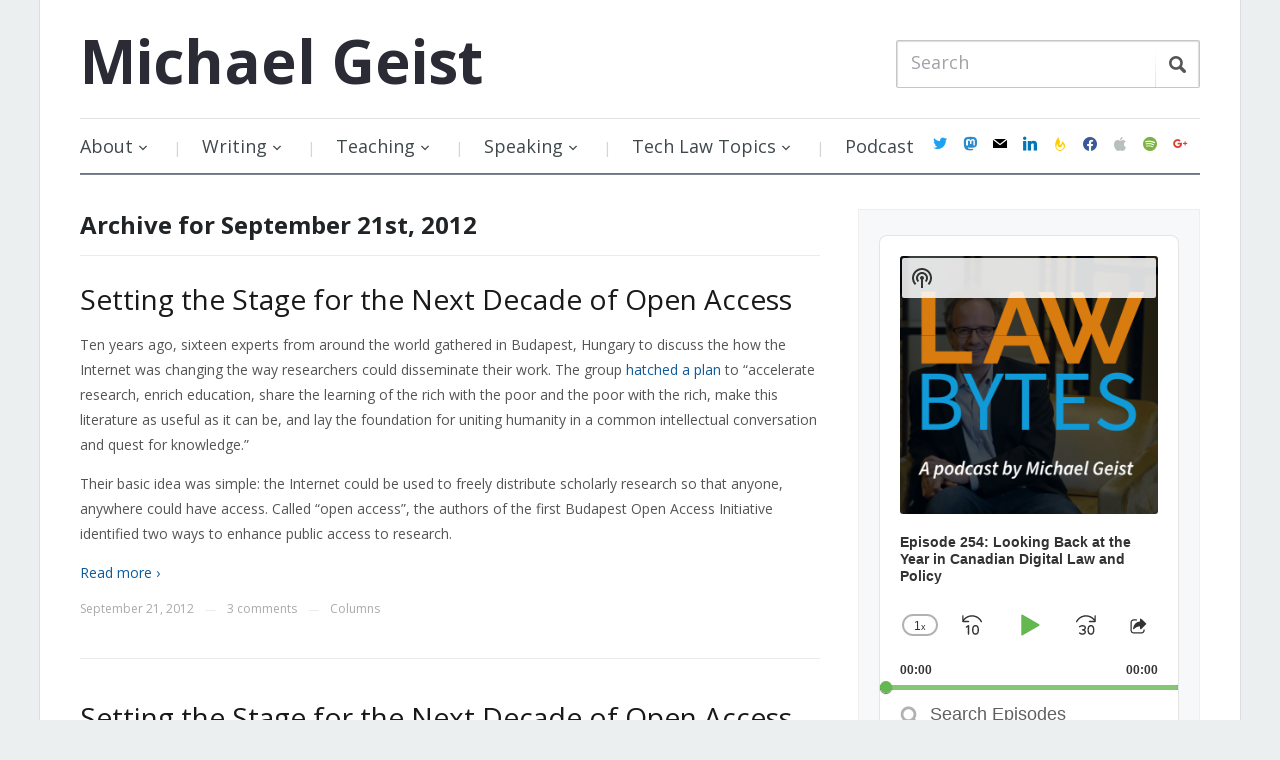

--- FILE ---
content_type: text/html; charset=UTF-8
request_url: https://www.michaelgeist.ca/2012/09/21/
body_size: 25601
content:
<!DOCTYPE html>
<html xmlns="https://www.w3.org/1999/xhtml" lang="en-US" prefix="og: https://ogp.me/ns#">
<head>
    <meta http-equiv="Content-Type" content="text/html; charset=UTF-8" />
    <meta http-equiv="X-UA-Compatible" content="IE=edge,chrome=1">
    <meta name="viewport" content="width=device-width, initial-scale=1.0">

    <title>September 21, 2012 - Michael Geist</title>

    <link rel="stylesheet" href="https://www.michaelgeist.ca/wp-content/cache/minify/d7b91.css" media="all" />

	<link href='https://fonts.googleapis.com/css?family=Open+Sans:400italic,700italic,400,700' rel='stylesheet' type='text/css'>
 	
    <link rel="pingback" href="https://www.michaelgeist.ca/xmlrpc.php" />

    <meta name='robots' content='noindex, follow' />

	<!-- This site is optimized with the Yoast SEO plugin v19.6.1 - https://yoast.com/wordpress/plugins/seo/ -->
	<title>September 21, 2012 - Michael Geist</title>
	<meta property="og:locale" content="en_US" />
	<meta property="og:type" content="website" />
	<meta property="og:title" content="September 21, 2012 - Michael Geist" />
	<meta property="og:url" content="https://www.michaelgeist.ca/2012/09/21/" />
	<meta property="og:site_name" content="Michael Geist" />
	<script type="application/ld+json" class="yoast-schema-graph">{"@context":"https://schema.org","@graph":[{"@type":"CollectionPage","@id":"https://www.michaelgeist.ca/2012/09/21/","url":"https://www.michaelgeist.ca/2012/09/21/","name":"September 21, 2012 - Michael Geist","isPartOf":{"@id":"https://www.michaelgeist.ca/#website"},"breadcrumb":{"@id":"https://www.michaelgeist.ca/2012/09/21/#breadcrumb"},"inLanguage":"en-US"},{"@type":"BreadcrumbList","@id":"https://www.michaelgeist.ca/2012/09/21/#breadcrumb","itemListElement":[{"@type":"ListItem","position":1,"name":"Home","item":"https://www.michaelgeist.ca/"},{"@type":"ListItem","position":2,"name":"Archives for September 21, 2012"}]},{"@type":"WebSite","@id":"https://www.michaelgeist.ca/#website","url":"https://www.michaelgeist.ca/","name":"Michael Geist","description":"","potentialAction":[{"@type":"SearchAction","target":{"@type":"EntryPoint","urlTemplate":"https://www.michaelgeist.ca/?s={search_term_string}"},"query-input":"required name=search_term_string"}],"inLanguage":"en-US"}]}</script>
	<!-- / Yoast SEO plugin. -->


<link rel='dns-prefetch' href='//secure.gravatar.com' />
<link rel='dns-prefetch' href='//fonts.googleapis.com' />
<link rel='dns-prefetch' href='//s.w.org' />
<link rel='dns-prefetch' href='//v0.wordpress.com' />
<link rel="alternate" type="application/rss+xml" title="Michael Geist &raquo; Feed" href="https://feeds.feedburner.com/MichaelGeistsBlog" />
<link rel="alternate" type="application/rss+xml" title="Michael Geist &raquo; Comments Feed" href="https://www.michaelgeist.ca/comments/feed/" />
		<!-- This site uses the Google Analytics by ExactMetrics plugin v7.10.0 - Using Analytics tracking - https://www.exactmetrics.com/ -->
							<script
				src="//www.googletagmanager.com/gtag/js?id=G-L1CDS4RNMC"  data-cfasync="false" data-wpfc-render="false" type="text/javascript" async></script>
			<script data-cfasync="false" data-wpfc-render="false" type="text/javascript">
				var em_version = '7.10.0';
				var em_track_user = true;
				var em_no_track_reason = '';
				
								var disableStrs = [
										'ga-disable-G-L1CDS4RNMC',
														];

				/* Function to detect opted out users */
				function __gtagTrackerIsOptedOut() {
					for (var index = 0; index < disableStrs.length; index++) {
						if (document.cookie.indexOf(disableStrs[index] + '=true') > -1) {
							return true;
						}
					}

					return false;
				}

				/* Disable tracking if the opt-out cookie exists. */
				if (__gtagTrackerIsOptedOut()) {
					for (var index = 0; index < disableStrs.length; index++) {
						window[disableStrs[index]] = true;
					}
				}

				/* Opt-out function */
				function __gtagTrackerOptout() {
					for (var index = 0; index < disableStrs.length; index++) {
						document.cookie = disableStrs[index] + '=true; expires=Thu, 31 Dec 2099 23:59:59 UTC; path=/';
						window[disableStrs[index]] = true;
					}
				}

				if ('undefined' === typeof gaOptout) {
					function gaOptout() {
						__gtagTrackerOptout();
					}
				}
								window.dataLayer = window.dataLayer || [];

				window.ExactMetricsDualTracker = {
					helpers: {},
					trackers: {},
				};
				if (em_track_user) {
					function __gtagDataLayer() {
						dataLayer.push(arguments);
					}

					function __gtagTracker(type, name, parameters) {
						if (!parameters) {
							parameters = {};
						}

						if (parameters.send_to) {
							__gtagDataLayer.apply(null, arguments);
							return;
						}

						if (type === 'event') {
														parameters.send_to = exactmetrics_frontend.v4_id;
							var hookName = name;
							if (typeof parameters['event_category'] !== 'undefined') {
								hookName = parameters['event_category'] + ':' + name;
							}

							if (typeof ExactMetricsDualTracker.trackers[hookName] !== 'undefined') {
								ExactMetricsDualTracker.trackers[hookName](parameters);
							} else {
								__gtagDataLayer('event', name, parameters);
							}
							
													} else {
							__gtagDataLayer.apply(null, arguments);
						}
					}

					__gtagTracker('js', new Date());
					__gtagTracker('set', {
						'developer_id.dNDMyYj': true,
											});
										__gtagTracker('config', 'G-L1CDS4RNMC', {"forceSSL":"true"} );
															window.gtag = __gtagTracker;										(function () {
						/* https://developers.google.com/analytics/devguides/collection/analyticsjs/ */
						/* ga and __gaTracker compatibility shim. */
						var noopfn = function () {
							return null;
						};
						var newtracker = function () {
							return new Tracker();
						};
						var Tracker = function () {
							return null;
						};
						var p = Tracker.prototype;
						p.get = noopfn;
						p.set = noopfn;
						p.send = function () {
							var args = Array.prototype.slice.call(arguments);
							args.unshift('send');
							__gaTracker.apply(null, args);
						};
						var __gaTracker = function () {
							var len = arguments.length;
							if (len === 0) {
								return;
							}
							var f = arguments[len - 1];
							if (typeof f !== 'object' || f === null || typeof f.hitCallback !== 'function') {
								if ('send' === arguments[0]) {
									var hitConverted, hitObject = false, action;
									if ('event' === arguments[1]) {
										if ('undefined' !== typeof arguments[3]) {
											hitObject = {
												'eventAction': arguments[3],
												'eventCategory': arguments[2],
												'eventLabel': arguments[4],
												'value': arguments[5] ? arguments[5] : 1,
											}
										}
									}
									if ('pageview' === arguments[1]) {
										if ('undefined' !== typeof arguments[2]) {
											hitObject = {
												'eventAction': 'page_view',
												'page_path': arguments[2],
											}
										}
									}
									if (typeof arguments[2] === 'object') {
										hitObject = arguments[2];
									}
									if (typeof arguments[5] === 'object') {
										Object.assign(hitObject, arguments[5]);
									}
									if ('undefined' !== typeof arguments[1].hitType) {
										hitObject = arguments[1];
										if ('pageview' === hitObject.hitType) {
											hitObject.eventAction = 'page_view';
										}
									}
									if (hitObject) {
										action = 'timing' === arguments[1].hitType ? 'timing_complete' : hitObject.eventAction;
										hitConverted = mapArgs(hitObject);
										__gtagTracker('event', action, hitConverted);
									}
								}
								return;
							}

							function mapArgs(args) {
								var arg, hit = {};
								var gaMap = {
									'eventCategory': 'event_category',
									'eventAction': 'event_action',
									'eventLabel': 'event_label',
									'eventValue': 'event_value',
									'nonInteraction': 'non_interaction',
									'timingCategory': 'event_category',
									'timingVar': 'name',
									'timingValue': 'value',
									'timingLabel': 'event_label',
									'page': 'page_path',
									'location': 'page_location',
									'title': 'page_title',
								};
								for (arg in args) {
																		if (!(!args.hasOwnProperty(arg) || !gaMap.hasOwnProperty(arg))) {
										hit[gaMap[arg]] = args[arg];
									} else {
										hit[arg] = args[arg];
									}
								}
								return hit;
							}

							try {
								f.hitCallback();
							} catch (ex) {
							}
						};
						__gaTracker.create = newtracker;
						__gaTracker.getByName = newtracker;
						__gaTracker.getAll = function () {
							return [];
						};
						__gaTracker.remove = noopfn;
						__gaTracker.loaded = true;
						window['__gaTracker'] = __gaTracker;
					})();
									} else {
										console.log("");
					(function () {
						function __gtagTracker() {
							return null;
						}

						window['__gtagTracker'] = __gtagTracker;
						window['gtag'] = __gtagTracker;
					})();
									}
			</script>
				<!-- / Google Analytics by ExactMetrics -->
		<script type="text/javascript">
window._wpemojiSettings = {"baseUrl":"https:\/\/s.w.org\/images\/core\/emoji\/14.0.0\/72x72\/","ext":".png","svgUrl":"https:\/\/s.w.org\/images\/core\/emoji\/14.0.0\/svg\/","svgExt":".svg","source":{"concatemoji":"https:\/\/www.michaelgeist.ca\/wp-includes\/js\/wp-emoji-release.min.js?ver=6.0.11"}};
/*! This file is auto-generated */
!function(e,a,t){var n,r,o,i=a.createElement("canvas"),p=i.getContext&&i.getContext("2d");function s(e,t){var a=String.fromCharCode,e=(p.clearRect(0,0,i.width,i.height),p.fillText(a.apply(this,e),0,0),i.toDataURL());return p.clearRect(0,0,i.width,i.height),p.fillText(a.apply(this,t),0,0),e===i.toDataURL()}function c(e){var t=a.createElement("script");t.src=e,t.defer=t.type="text/javascript",a.getElementsByTagName("head")[0].appendChild(t)}for(o=Array("flag","emoji"),t.supports={everything:!0,everythingExceptFlag:!0},r=0;r<o.length;r++)t.supports[o[r]]=function(e){if(!p||!p.fillText)return!1;switch(p.textBaseline="top",p.font="600 32px Arial",e){case"flag":return s([127987,65039,8205,9895,65039],[127987,65039,8203,9895,65039])?!1:!s([55356,56826,55356,56819],[55356,56826,8203,55356,56819])&&!s([55356,57332,56128,56423,56128,56418,56128,56421,56128,56430,56128,56423,56128,56447],[55356,57332,8203,56128,56423,8203,56128,56418,8203,56128,56421,8203,56128,56430,8203,56128,56423,8203,56128,56447]);case"emoji":return!s([129777,127995,8205,129778,127999],[129777,127995,8203,129778,127999])}return!1}(o[r]),t.supports.everything=t.supports.everything&&t.supports[o[r]],"flag"!==o[r]&&(t.supports.everythingExceptFlag=t.supports.everythingExceptFlag&&t.supports[o[r]]);t.supports.everythingExceptFlag=t.supports.everythingExceptFlag&&!t.supports.flag,t.DOMReady=!1,t.readyCallback=function(){t.DOMReady=!0},t.supports.everything||(n=function(){t.readyCallback()},a.addEventListener?(a.addEventListener("DOMContentLoaded",n,!1),e.addEventListener("load",n,!1)):(e.attachEvent("onload",n),a.attachEvent("onreadystatechange",function(){"complete"===a.readyState&&t.readyCallback()})),(e=t.source||{}).concatemoji?c(e.concatemoji):e.wpemoji&&e.twemoji&&(c(e.twemoji),c(e.wpemoji)))}(window,document,window._wpemojiSettings);
</script>
<style type="text/css">
img.wp-smiley,
img.emoji {
	display: inline !important;
	border: none !important;
	box-shadow: none !important;
	height: 1em !important;
	width: 1em !important;
	margin: 0 0.07em !important;
	vertical-align: -0.1em !important;
	background: none !important;
	padding: 0 !important;
}
</style>
	<link rel="stylesheet" href="https://www.michaelgeist.ca/wp-content/cache/minify/8e02d.css" media="all" />




<style id='wp-block-library-inline-css' type='text/css'>
.has-text-align-justify{text-align:justify;}
</style>
<link rel="stylesheet" href="https://www.michaelgeist.ca/wp-content/cache/minify/74733.css" media="all" />



<style id='global-styles-inline-css' type='text/css'>
body{--wp--preset--color--black: #000000;--wp--preset--color--cyan-bluish-gray: #abb8c3;--wp--preset--color--white: #ffffff;--wp--preset--color--pale-pink: #f78da7;--wp--preset--color--vivid-red: #cf2e2e;--wp--preset--color--luminous-vivid-orange: #ff6900;--wp--preset--color--luminous-vivid-amber: #fcb900;--wp--preset--color--light-green-cyan: #7bdcb5;--wp--preset--color--vivid-green-cyan: #00d084;--wp--preset--color--pale-cyan-blue: #8ed1fc;--wp--preset--color--vivid-cyan-blue: #0693e3;--wp--preset--color--vivid-purple: #9b51e0;--wp--preset--gradient--vivid-cyan-blue-to-vivid-purple: linear-gradient(135deg,rgba(6,147,227,1) 0%,rgb(155,81,224) 100%);--wp--preset--gradient--light-green-cyan-to-vivid-green-cyan: linear-gradient(135deg,rgb(122,220,180) 0%,rgb(0,208,130) 100%);--wp--preset--gradient--luminous-vivid-amber-to-luminous-vivid-orange: linear-gradient(135deg,rgba(252,185,0,1) 0%,rgba(255,105,0,1) 100%);--wp--preset--gradient--luminous-vivid-orange-to-vivid-red: linear-gradient(135deg,rgba(255,105,0,1) 0%,rgb(207,46,46) 100%);--wp--preset--gradient--very-light-gray-to-cyan-bluish-gray: linear-gradient(135deg,rgb(238,238,238) 0%,rgb(169,184,195) 100%);--wp--preset--gradient--cool-to-warm-spectrum: linear-gradient(135deg,rgb(74,234,220) 0%,rgb(151,120,209) 20%,rgb(207,42,186) 40%,rgb(238,44,130) 60%,rgb(251,105,98) 80%,rgb(254,248,76) 100%);--wp--preset--gradient--blush-light-purple: linear-gradient(135deg,rgb(255,206,236) 0%,rgb(152,150,240) 100%);--wp--preset--gradient--blush-bordeaux: linear-gradient(135deg,rgb(254,205,165) 0%,rgb(254,45,45) 50%,rgb(107,0,62) 100%);--wp--preset--gradient--luminous-dusk: linear-gradient(135deg,rgb(255,203,112) 0%,rgb(199,81,192) 50%,rgb(65,88,208) 100%);--wp--preset--gradient--pale-ocean: linear-gradient(135deg,rgb(255,245,203) 0%,rgb(182,227,212) 50%,rgb(51,167,181) 100%);--wp--preset--gradient--electric-grass: linear-gradient(135deg,rgb(202,248,128) 0%,rgb(113,206,126) 100%);--wp--preset--gradient--midnight: linear-gradient(135deg,rgb(2,3,129) 0%,rgb(40,116,252) 100%);--wp--preset--duotone--dark-grayscale: url('#wp-duotone-dark-grayscale');--wp--preset--duotone--grayscale: url('#wp-duotone-grayscale');--wp--preset--duotone--purple-yellow: url('#wp-duotone-purple-yellow');--wp--preset--duotone--blue-red: url('#wp-duotone-blue-red');--wp--preset--duotone--midnight: url('#wp-duotone-midnight');--wp--preset--duotone--magenta-yellow: url('#wp-duotone-magenta-yellow');--wp--preset--duotone--purple-green: url('#wp-duotone-purple-green');--wp--preset--duotone--blue-orange: url('#wp-duotone-blue-orange');--wp--preset--font-size--small: 13px;--wp--preset--font-size--medium: 20px;--wp--preset--font-size--large: 36px;--wp--preset--font-size--x-large: 42px;}.has-black-color{color: var(--wp--preset--color--black) !important;}.has-cyan-bluish-gray-color{color: var(--wp--preset--color--cyan-bluish-gray) !important;}.has-white-color{color: var(--wp--preset--color--white) !important;}.has-pale-pink-color{color: var(--wp--preset--color--pale-pink) !important;}.has-vivid-red-color{color: var(--wp--preset--color--vivid-red) !important;}.has-luminous-vivid-orange-color{color: var(--wp--preset--color--luminous-vivid-orange) !important;}.has-luminous-vivid-amber-color{color: var(--wp--preset--color--luminous-vivid-amber) !important;}.has-light-green-cyan-color{color: var(--wp--preset--color--light-green-cyan) !important;}.has-vivid-green-cyan-color{color: var(--wp--preset--color--vivid-green-cyan) !important;}.has-pale-cyan-blue-color{color: var(--wp--preset--color--pale-cyan-blue) !important;}.has-vivid-cyan-blue-color{color: var(--wp--preset--color--vivid-cyan-blue) !important;}.has-vivid-purple-color{color: var(--wp--preset--color--vivid-purple) !important;}.has-black-background-color{background-color: var(--wp--preset--color--black) !important;}.has-cyan-bluish-gray-background-color{background-color: var(--wp--preset--color--cyan-bluish-gray) !important;}.has-white-background-color{background-color: var(--wp--preset--color--white) !important;}.has-pale-pink-background-color{background-color: var(--wp--preset--color--pale-pink) !important;}.has-vivid-red-background-color{background-color: var(--wp--preset--color--vivid-red) !important;}.has-luminous-vivid-orange-background-color{background-color: var(--wp--preset--color--luminous-vivid-orange) !important;}.has-luminous-vivid-amber-background-color{background-color: var(--wp--preset--color--luminous-vivid-amber) !important;}.has-light-green-cyan-background-color{background-color: var(--wp--preset--color--light-green-cyan) !important;}.has-vivid-green-cyan-background-color{background-color: var(--wp--preset--color--vivid-green-cyan) !important;}.has-pale-cyan-blue-background-color{background-color: var(--wp--preset--color--pale-cyan-blue) !important;}.has-vivid-cyan-blue-background-color{background-color: var(--wp--preset--color--vivid-cyan-blue) !important;}.has-vivid-purple-background-color{background-color: var(--wp--preset--color--vivid-purple) !important;}.has-black-border-color{border-color: var(--wp--preset--color--black) !important;}.has-cyan-bluish-gray-border-color{border-color: var(--wp--preset--color--cyan-bluish-gray) !important;}.has-white-border-color{border-color: var(--wp--preset--color--white) !important;}.has-pale-pink-border-color{border-color: var(--wp--preset--color--pale-pink) !important;}.has-vivid-red-border-color{border-color: var(--wp--preset--color--vivid-red) !important;}.has-luminous-vivid-orange-border-color{border-color: var(--wp--preset--color--luminous-vivid-orange) !important;}.has-luminous-vivid-amber-border-color{border-color: var(--wp--preset--color--luminous-vivid-amber) !important;}.has-light-green-cyan-border-color{border-color: var(--wp--preset--color--light-green-cyan) !important;}.has-vivid-green-cyan-border-color{border-color: var(--wp--preset--color--vivid-green-cyan) !important;}.has-pale-cyan-blue-border-color{border-color: var(--wp--preset--color--pale-cyan-blue) !important;}.has-vivid-cyan-blue-border-color{border-color: var(--wp--preset--color--vivid-cyan-blue) !important;}.has-vivid-purple-border-color{border-color: var(--wp--preset--color--vivid-purple) !important;}.has-vivid-cyan-blue-to-vivid-purple-gradient-background{background: var(--wp--preset--gradient--vivid-cyan-blue-to-vivid-purple) !important;}.has-light-green-cyan-to-vivid-green-cyan-gradient-background{background: var(--wp--preset--gradient--light-green-cyan-to-vivid-green-cyan) !important;}.has-luminous-vivid-amber-to-luminous-vivid-orange-gradient-background{background: var(--wp--preset--gradient--luminous-vivid-amber-to-luminous-vivid-orange) !important;}.has-luminous-vivid-orange-to-vivid-red-gradient-background{background: var(--wp--preset--gradient--luminous-vivid-orange-to-vivid-red) !important;}.has-very-light-gray-to-cyan-bluish-gray-gradient-background{background: var(--wp--preset--gradient--very-light-gray-to-cyan-bluish-gray) !important;}.has-cool-to-warm-spectrum-gradient-background{background: var(--wp--preset--gradient--cool-to-warm-spectrum) !important;}.has-blush-light-purple-gradient-background{background: var(--wp--preset--gradient--blush-light-purple) !important;}.has-blush-bordeaux-gradient-background{background: var(--wp--preset--gradient--blush-bordeaux) !important;}.has-luminous-dusk-gradient-background{background: var(--wp--preset--gradient--luminous-dusk) !important;}.has-pale-ocean-gradient-background{background: var(--wp--preset--gradient--pale-ocean) !important;}.has-electric-grass-gradient-background{background: var(--wp--preset--gradient--electric-grass) !important;}.has-midnight-gradient-background{background: var(--wp--preset--gradient--midnight) !important;}.has-small-font-size{font-size: var(--wp--preset--font-size--small) !important;}.has-medium-font-size{font-size: var(--wp--preset--font-size--medium) !important;}.has-large-font-size{font-size: var(--wp--preset--font-size--large) !important;}.has-x-large-font-size{font-size: var(--wp--preset--font-size--x-large) !important;}
</style>
<link rel="stylesheet" href="https://www.michaelgeist.ca/wp-content/cache/minify/83ac3.css" media="all" />






<link rel='stylesheet' id='google-fonts-css'  href='https://fonts.googleapis.com/css?family=Open+Sans%3A400italic%2C700italic%2C400%2C700&#038;ver=6.0.11' type='text/css' media='all' />
<link rel="stylesheet" href="https://www.michaelgeist.ca/wp-content/cache/minify/19404.css" media="all" />





<link rel='preload' as='font'  id='wpzoom-social-icons-font-academicons-ttf-css'  href='https://www.michaelgeist.ca/wp-content/plugins/social-icons-widget-by-wpzoom/assets/font/academicons.ttf?v=1.8.6'  type='font/ttf' crossorigin />
<link rel='preload' as='font'  id='wpzoom-social-icons-font-academicons-woff-css'  href='https://www.michaelgeist.ca/wp-content/plugins/social-icons-widget-by-wpzoom/assets/font/academicons.woff?v=1.8.6'  type='font/woff' crossorigin />
<link rel='preload' as='font'  id='wpzoom-social-icons-font-fontawesome-3-ttf-css'  href='https://www.michaelgeist.ca/wp-content/plugins/social-icons-widget-by-wpzoom/assets/font/fontawesome-webfont.ttf?v=4.7.0'  type='font/ttf' crossorigin />
<link rel='preload' as='font'  id='wpzoom-social-icons-font-fontawesome-3-woff-css'  href='https://www.michaelgeist.ca/wp-content/plugins/social-icons-widget-by-wpzoom/assets/font/fontawesome-webfont.woff?v=4.7.0'  type='font/woff' crossorigin />
<link rel='preload' as='font'  id='wpzoom-social-icons-font-fontawesome-3-woff2-css'  href='https://www.michaelgeist.ca/wp-content/plugins/social-icons-widget-by-wpzoom/assets/font/fontawesome-webfont.woff2?v=4.7.0'  type='font/woff2' crossorigin />
<link rel='preload' as='font'  id='wpzoom-social-icons-font-genericons-ttf-css'  href='https://www.michaelgeist.ca/wp-content/plugins/social-icons-widget-by-wpzoom/assets/font/Genericons.ttf'  type='font/ttf' crossorigin />
<link rel='preload' as='font'  id='wpzoom-social-icons-font-genericons-woff-css'  href='https://www.michaelgeist.ca/wp-content/plugins/social-icons-widget-by-wpzoom/assets/font/Genericons.woff'  type='font/woff' crossorigin />
<link rel='preload' as='font'  id='wpzoom-social-icons-font-socicon-ttf-css'  href='https://www.michaelgeist.ca/wp-content/plugins/social-icons-widget-by-wpzoom/assets/font/socicon.ttf?v=4.2.6'  type='font/ttf' crossorigin />
<link rel='preload' as='font'  id='wpzoom-social-icons-font-socicon-woff-css'  href='https://www.michaelgeist.ca/wp-content/plugins/social-icons-widget-by-wpzoom/assets/font/socicon.woff?v=4.2.6'  type='font/woff' crossorigin />

<script type='text/javascript' src='https://www.michaelgeist.ca/wp-content/plugins/google-analytics-dashboard-for-wp/assets/js/frontend-gtag.min.js?ver=7.10.0' id='exactmetrics-frontend-script-js'></script>
<script data-cfasync="false" data-wpfc-render="false" type="text/javascript" id='exactmetrics-frontend-script-js-extra'>/* <![CDATA[ */
var exactmetrics_frontend = {"js_events_tracking":"true","download_extensions":"zip,ra,mp,avi,flv,mpeg,pdf,doc,ppt,xls,jp,png,gif,tiff,bmp,txt","inbound_paths":"[{\"path\":\"\\\/go\\\/\",\"label\":\"affiliate\"},{\"path\":\"\\\/recommend\\\/\",\"label\":\"affiliate\"}]","home_url":"https:\/\/www.michaelgeist.ca","hash_tracking":"false","ua":"","v4_id":"G-L1CDS4RNMC"};/* ]]> */
</script>
<script type='text/javascript' src='https://www.michaelgeist.ca/wp-includes/js/jquery/jquery.min.js?ver=3.6.0' id='jquery-core-js'></script>
<script type='text/javascript' src='https://www.michaelgeist.ca/wp-includes/js/jquery/jquery-migrate.min.js?ver=3.3.2' id='jquery-migrate-js'></script>
<script type='text/javascript' src='https://www.michaelgeist.ca/wp-content/themes/prologue/js/init.js?ver=6.0.11' id='wpzoom-init-js'></script>
<link rel="https://api.w.org/" href="https://www.michaelgeist.ca/wp-json/" /><link rel="EditURI" type="application/rsd+xml" title="RSD" href="https://www.michaelgeist.ca/xmlrpc.php?rsd" />
<link rel="wlwmanifest" type="application/wlwmanifest+xml" href="https://www.michaelgeist.ca/wp-includes/wlwmanifest.xml" /> 
<meta name="generator" content="WordPress 6.0.11" />
<meta name="generator" content="Seriously Simple Podcasting 2.16.2" />
 <meta name="follow.[base64]" content="EvsV7DbFwZ5g0mAlWgaA"/>
<link rel="alternate" type="application/rss+xml" title="Podcast RSS feed" href="https://www.michaelgeist.ca/feed/podcast" />

		<style type="text/css">.pp-podcast {opacity: 0;}</style>
		<style>img#wpstats{display:none}</style>
	<style type="text/css"></style>
<script type="text/javascript" src="https://www.michaelgeist.ca/wp-content/plugins/si-captcha-for-wordpress/captcha/si_captcha.js?ver=1769281109"></script>
<!-- begin SI CAPTCHA Anti-Spam - login/register form style -->
<style type="text/css">
.si_captcha_small { width:175px; height:45px; padding-top:10px; padding-bottom:10px; }
.si_captcha_large { width:250px; height:60px; padding-top:10px; padding-bottom:10px; }
img#si_image_com { border-style:none; margin:0; padding-right:5px; float:left; }
img#si_image_reg { border-style:none; margin:0; padding-right:5px; float:left; }
img#si_image_log { border-style:none; margin:0; padding-right:5px; float:left; }
img#si_image_side_login { border-style:none; margin:0; padding-right:5px; float:left; }
img#si_image_checkout { border-style:none; margin:0; padding-right:5px; float:left; }
img#si_image_jetpack { border-style:none; margin:0; padding-right:5px; float:left; }
img#si_image_bbpress_topic { border-style:none; margin:0; padding-right:5px; float:left; }
.si_captcha_refresh { border-style:none; margin:0; vertical-align:bottom; }
div#si_captcha_input { display:block; padding-top:15px; padding-bottom:5px; }
label#si_captcha_code_label { margin:0; }
input#si_captcha_code_input { width:65px; }
p#si_captcha_code_p { clear: left; padding-top:10px; }
.si-captcha-jetpack-error { color:#DC3232; }
</style>
<!-- end SI CAPTCHA Anti-Spam - login/register form style -->
<link rel="icon" href="https://www.michaelgeist.ca/wp-content/uploads/2017/12/cropped-MichaelGeist2017-32x32.jpg" sizes="32x32" />
<link rel="icon" href="https://www.michaelgeist.ca/wp-content/uploads/2017/12/cropped-MichaelGeist2017-192x192.jpg" sizes="192x192" />
<link rel="apple-touch-icon" href="https://www.michaelgeist.ca/wp-content/uploads/2017/12/cropped-MichaelGeist2017-180x180.jpg" />
<meta name="msapplication-TileImage" content="https://www.michaelgeist.ca/wp-content/uploads/2017/12/cropped-MichaelGeist2017-270x270.jpg" />
<style type="text/css" id="wp-custom-css">#menu {
	display: flex;
	align-items: center;
	justify-content: space-between;
}
@media screen and (max-width: 640px) {
	#menu {
		display: block;
	}
}
.dropdown {
	flex: 1;
}
#navsocial {
	margin-top: 0;
}
.widget .zoom-social-icons-list--no-labels.zoom-social-icons-list--without-canvas {
	margin-bottom: 0;
}</style></head>
<body class="archive date">

	<div class="inner-wrap">

		<header id="header">

			<div id="logo">
				<h1>				
				<a href="https://www.michaelgeist.ca" title="">
					Michael Geist				</a>
				
				</h1>			</div><!-- / #logo -->

			
 
			<form method="get" id="searchform" action="https://www.michaelgeist.ca/">
	<fieldset>
		<input type="text" name="s" id="s" placeholder="Search" /><input type="submit" id="searchsubmit" value="Search" />
	</fieldset>
</form>
			<div class="clear"></div>

		 
 			 
			<div id="menu">

				<a class="btn_menu" id="toggle" href="#"></a>

                <div id="menu-wrap">

    				<ul id="mainmenu" class="dropdown"><li id="menu-item-7840" class="menu-item menu-item-type-post_type menu-item-object-page menu-item-has-children menu-item-7840"><a href="https://www.michaelgeist.ca/about/">About</a>
<ul class="sub-menu">
	<li id="menu-item-7848" class="menu-item menu-item-type-custom menu-item-object-custom menu-item-7848"><a target="_blank" rel="noopener" href="https://www.michaelgeist.ca/wp-content/uploads/2017/12/Geistcvdec2017.pdf">Full CV</a></li>
	<li id="menu-item-7842" class="menu-item menu-item-type-post_type menu-item-object-page menu-item-7842"><a href="https://www.michaelgeist.ca/photos/">Photos</a></li>
	<li id="menu-item-7843" class="menu-item menu-item-type-post_type menu-item-object-page menu-item-7843"><a href="https://www.michaelgeist.ca/contact/">Contact</a></li>
</ul>
</li>
<li id="menu-item-7855" class="menu-item menu-item-type-post_type menu-item-object-page menu-item-has-children menu-item-7855"><a href="https://www.michaelgeist.ca/writing/">Writing</a>
<ul class="sub-menu">
	<li id="menu-item-7859" class="menu-item menu-item-type-taxonomy menu-item-object-category menu-item-7859"><a href="https://www.michaelgeist.ca/category/books/">Books</a></li>
	<li id="menu-item-7860" class="menu-item menu-item-type-taxonomy menu-item-object-category menu-item-7860"><a href="https://www.michaelgeist.ca/category/chapters/">Chapters</a></li>
	<li id="menu-item-7861" class="menu-item menu-item-type-taxonomy menu-item-object-category menu-item-7861"><a href="https://www.michaelgeist.ca/category/scholarship/">Scholarship</a></li>
	<li id="menu-item-7858" class="menu-item menu-item-type-taxonomy menu-item-object-category menu-item-7858"><a href="https://www.michaelgeist.ca/category/columns/">Columns</a></li>
	<li id="menu-item-7857" class="menu-item menu-item-type-taxonomy menu-item-object-category menu-item-7857"><a href="https://www.michaelgeist.ca/category/columns-archive/">Columns Archive</a></li>
</ul>
</li>
<li id="menu-item-7867" class="menu-item menu-item-type-post_type menu-item-object-page menu-item-has-children menu-item-7867"><a href="https://www.michaelgeist.ca/teaching/">Teaching</a>
<ul class="sub-menu">
	<li id="menu-item-14218" class="menu-item menu-item-type-post_type menu-item-object-page menu-item-14218"><a href="https://www.michaelgeist.ca/regulation-of-internet-commerce/">Regulation of Internet Commerce &#8211; January 2025</a></li>
	<li id="menu-item-7871" class="menu-item menu-item-type-post_type menu-item-object-page menu-item-7871"><a href="https://www.michaelgeist.ca/technology-law-internship/">Technology Law Internship</a></li>
</ul>
</li>
<li id="menu-item-7875" class="menu-item menu-item-type-post_type menu-item-object-page menu-item-has-children menu-item-7875"><a href="https://www.michaelgeist.ca/speaking/">Speaking</a>
<ul class="sub-menu">
	<li id="menu-item-7908" class="menu-item menu-item-type-taxonomy menu-item-object-category menu-item-7908"><a href="https://www.michaelgeist.ca/category/committees/">Committees and Consultations</a></li>
	<li id="menu-item-7882" class="menu-item menu-item-type-taxonomy menu-item-object-category menu-item-7882"><a href="https://www.michaelgeist.ca/category/keynote-speaking/">Keynote Speaking</a></li>
	<li id="menu-item-8584" class="menu-item menu-item-type-taxonomy menu-item-object-category menu-item-8584"><a href="https://www.michaelgeist.ca/category/podcasts-2/">Law Bytes Podcasts</a></li>
	<li id="menu-item-15026" class="menu-item menu-item-type-taxonomy menu-item-object-category menu-item-15026"><a href="https://www.michaelgeist.ca/category/extpodcasts/">Podcast Appearances</a></li>
	<li id="menu-item-7876" class="menu-item menu-item-type-taxonomy menu-item-object-category menu-item-7876"><a href="https://www.michaelgeist.ca/category/video/">Video</a></li>
</ul>
</li>
<li id="menu-item-7885" class="menu-item menu-item-type-post_type menu-item-object-page menu-item-has-children menu-item-7885"><a href="https://www.michaelgeist.ca/tech-law-topics/">Tech Law Topics</a>
<ul class="sub-menu">
	<li id="menu-item-8242" class="menu-item menu-item-type-post_type menu-item-object-page menu-item-8242"><a href="https://www.michaelgeist.ca/tech-law-topics/copyright/">Copyright</a></li>
	<li id="menu-item-8307" class="menu-item menu-item-type-post_type menu-item-object-page menu-item-8307"><a href="https://www.michaelgeist.ca/tech-law-topics/digital-tax/">Digital Tax</a></li>
	<li id="menu-item-8331" class="menu-item menu-item-type-post_type menu-item-object-page menu-item-8331"><a href="https://www.michaelgeist.ca/tech-law-topics/ceta/">Digital Trade</a></li>
	<li id="menu-item-8330" class="menu-item menu-item-type-post_type menu-item-object-page menu-item-8330"><a href="https://www.michaelgeist.ca/tech-law-topics/lawful-access/">Lawful Access</a></li>
	<li id="menu-item-8310" class="menu-item menu-item-type-post_type menu-item-object-page menu-item-8310"><a href="https://www.michaelgeist.ca/tech-law-topics/net-neutrality/">Net Neutrality</a></li>
	<li id="menu-item-8304" class="menu-item menu-item-type-post_type menu-item-object-page menu-item-8304"><a href="https://www.michaelgeist.ca/tech-law-topics/online-harms/">Online Harms</a></li>
	<li id="menu-item-8308" class="menu-item menu-item-type-post_type menu-item-object-page menu-item-8308"><a href="https://www.michaelgeist.ca/tech-law-topics/privacy/">Privacy</a></li>
	<li id="menu-item-8306" class="menu-item menu-item-type-post_type menu-item-object-page menu-item-8306"><a href="https://www.michaelgeist.ca/tech-law-topics/surveillance/">Surveillance</a></li>
	<li id="menu-item-8305" class="menu-item menu-item-type-post_type menu-item-object-page menu-item-8305"><a href="https://www.michaelgeist.ca/tech-law-topics/telecom/">Telecom</a></li>
</ul>
</li>
<li id="menu-item-13693" class="menu-item menu-item-type-post_type_archive menu-item-object-podcast menu-item-13693"><a href="https://www.michaelgeist.ca/podcast/">Podcast</a></li>
</ul>
                </div>
 			 	

 			 						<div id="navsocial">
						 
						<div id="zoom-social-icons-widget-2" class="widget zoom-social-icons-widget">
		
<ul class="zoom-social-icons-list zoom-social-icons-list--without-canvas zoom-social-icons-list--round zoom-social-icons-list--align-right zoom-social-icons-list--no-labels">

		
				<li class="zoom-social_icons-list__item">
		<a class="zoom-social_icons-list__link" href="https://twitter.com/mgeist" target="_blank" title="Twitter" >
									
						<span class="screen-reader-text">twitter</span>
			
						<span class="zoom-social_icons-list-span social-icon socicon socicon-twitter" data-hover-rule="color" data-hover-color="#1da1f2" style="color : #1da1f2; font-size: 14px; padding:2px" ></span>
			
					</a>
	</li>

	
				<li class="zoom-social_icons-list__item">
		<a class="zoom-social_icons-list__link" href="https://mas.to/@mgeist" target="_blank" title="Default Label" >
									
						<span class="screen-reader-text">mastodon</span>
			
						<span class="zoom-social_icons-list-span social-icon socicon socicon-mastodon" data-hover-rule="color" data-hover-color="#2B8BD0" style="color : #2B8BD0; font-size: 14px; padding:2px" ></span>
			
					</a>
	</li>

	
				<li class="zoom-social_icons-list__item">
		<a class="zoom-social_icons-list__link" href="mailto:mgeist@uottawa.ca" target="_blank" title="Default Label" >
									
						<span class="screen-reader-text">mail</span>
			
						<span class="zoom-social_icons-list-span social-icon socicon socicon-mail" data-hover-rule="color" data-hover-color="#000000" style="color : #000000; font-size: 14px; padding:2px" ></span>
			
					</a>
	</li>

	
				<li class="zoom-social_icons-list__item">
		<a class="zoom-social_icons-list__link" href="https://ca.linkedin.com/in/michaelgeist" target="_blank" title="Default Label" >
									
						<span class="screen-reader-text">linkedin</span>
			
						<span class="zoom-social_icons-list-span social-icon socicon socicon-linkedin" data-hover-rule="color" data-hover-color="#0077B5" style="color : #0077B5; font-size: 14px; padding:2px" ></span>
			
					</a>
	</li>

	
				<li class="zoom-social_icons-list__item">
		<a class="zoom-social_icons-list__link" href="http://feeds.feedburner.com/MichaelGeistsBlog" target="_blank" title="Default Label" >
									
						<span class="screen-reader-text">feedburner</span>
			
						<span class="zoom-social_icons-list-span social-icon socicon socicon-feedburner" data-hover-rule="color" data-hover-color="#FFCC00" style="color : #FFCC00; font-size: 14px; padding:2px" ></span>
			
					</a>
	</li>

	
				<li class="zoom-social_icons-list__item">
		<a class="zoom-social_icons-list__link" href="https://www.facebook.com/michaelgeist/" target="_blank" title="Facebook" >
									
						<span class="screen-reader-text">facebook</span>
			
						<span class="zoom-social_icons-list-span social-icon socicon socicon-facebook" data-hover-rule="color" data-hover-color="#3b5998" style="color : #3b5998; font-size: 14px; padding:2px" ></span>
			
					</a>
	</li>

	
				<li class="zoom-social_icons-list__item">
		<a class="zoom-social_icons-list__link" href="https://itunes.apple.com/ca/podcast/law-bytes/id1455262794?mt=2" target="_blank" title="Default Label" >
									
						<span class="screen-reader-text">apple</span>
			
						<span class="zoom-social_icons-list-span social-icon socicon socicon-apple" data-hover-rule="color" data-hover-color="#B9BFC1" style="color : #B9BFC1; font-size: 14px; padding:2px" ></span>
			
					</a>
	</li>

	
				<li class="zoom-social_icons-list__item">
		<a class="zoom-social_icons-list__link" href="https://open.spotify.com/show/5iDUCcDrkzGai0OdTgoucv?si=IZc4-lCCQ4GlyoHEo16wdA" target="_blank" title="Default Label" >
									
						<span class="screen-reader-text">spotify</span>
			
						<span class="zoom-social_icons-list-span social-icon socicon socicon-spotify" data-hover-rule="color" data-hover-color="#7bb342" style="color : #7bb342; font-size: 14px; padding:2px" ></span>
			
					</a>
	</li>

	
				<li class="zoom-social_icons-list__item">
		<a class="zoom-social_icons-list__link" href="https://play.google.com/music/listen?u=0#/ps/Iaqrcdxptdr55qq7eilrtjrmubu" target="_blank" title="Default Label" >
									
						<span class="screen-reader-text">google</span>
			
						<span class="zoom-social_icons-list-span social-icon socicon socicon-google" data-hover-rule="color" data-hover-color="#d93e2d" style="color : #d93e2d; font-size: 14px; padding:2px" ></span>
			
					</a>
	</li>

	
</ul>

		<div class="clear"></div></div>		  
		 			</div> 
	 								
				<div class="clear"></div>
 
			</div><!-- /#menu -->
			<div class="clear"></div>
		
		</header>

		<div id="content">
<section id="main" role="main">

	<div class="archiveposts">
	
		<h1 class="archive_title"> 
			Archive for September 21st, 2012					</h1>
		
    
		
<div id="recent-posts" class="clearfix">
 
	<div id="post-6639" class="post-6639 post type-post status-publish format-standard hentry category-columns tag-open-access">

	 	 		 
		<h2><a href="https://www.michaelgeist.ca/2012/09/oa-next-stage/" title="Permalink to Setting the Stage for the Next Decade of Open Access" rel="bookmark">Setting the Stage for the Next Decade of Open Access</a></h2>

		<div class="entry">
			<p>  <meta content="text/html; charset=ISO-8859-1" http-equiv="Content-Type"> <title></title>   Ten years ago, sixteen experts from around the world gathered in Budapest, Hungary to discuss the how the Internet was changing the way researchers could disseminate their work. The group <a href="http://www.soros.org/openaccess/read" mce_href="http://www.soros.org/openaccess/read">hatched a plan</a> to &#8220;accelerate research, enrich education, share the learning of the rich with the poor and the poor with the rich, make this literature as useful as it can be, and lay the foundation for uniting humanity in a common intellectual conversation and quest for knowledge.&#8221;</p>
<p> Their basic idea was simple: the Internet could be used to freely distribute scholarly research so that anyone, anywhere could have access. Called &#8220;open access&#8221;, the authors of the first Budapest Open Access Initiative identified two ways to enhance public access to research. </p>
<p><a href="https://www.michaelgeist.ca/2012/09/oa-next-stage/"><span>Read more &#8250;</span></a></p>			
		</div><!-- /.entry -->
		
		<div class="recent-meta">
						<span>September 21, 2012</span> <span class="separator">&mdash;</span>			<span><a href="https://www.michaelgeist.ca/2012/09/oa-next-stage/#comments">3 comments</a></span> <span class="separator">&mdash;</span>			<span><a href="https://www.michaelgeist.ca/category/columns/" rel="category tag">Columns</a></span>					</div><!-- /.post-meta -->	
	
		<div class="clear"></div>

	</div><!-- #post-6639 -->

	<div id="post-6638" class="post-6638 post type-post status-publish format-standard hentry category-columns-archive tag-open-access">

	 	 		 
		<h2><a href="https://www.michaelgeist.ca/2012/09/oa-column/" title="Permalink to Setting the Stage for the Next Decade of Open Access" rel="bookmark">Setting the Stage for the Next Decade of Open Access</a></h2>

		<div class="entry">
			<p>Appeared in the Toronto Star on September 16, 2012 as Setting the Stage for the Next Decade of Open Access Ten years ago, sixteen experts from around the world gathered in Budapest, Hungary to discuss the how the Internet was changing the way researchers could disseminate their work. The group [&hellip;]</p>
<p><a href="https://www.michaelgeist.ca/2012/09/oa-column/"><span>Read more &#8250;</span></a></p>			
		</div><!-- /.entry -->
		
		<div class="recent-meta">
						<span>September 21, 2012</span> <span class="separator">&mdash;</span>			<span><span>Comments are Disabled</span></span> <span class="separator">&mdash;</span>			<span><a href="https://www.michaelgeist.ca/category/columns-archive/" rel="category tag">Columns Archive</a></span>					</div><!-- /.post-meta -->	
	
		<div class="clear"></div>

	</div><!-- #post-6638 -->

<div class="navigation"></div> </div>
	</div>
 			
</section><!-- /#main -->
	
<section id="sidebar">
	
		
 	<div id="podcast_player_widget-2" class="widget podcast_player"><div id="pp-podcast-2866" class="pp-podcast has-header header-hidden has-featured playerview list-default media-audio hide-description hide-content"  data-teaser="" data-elength="18" data-eunit=""><div class="pp-podcast__wrapper"><div class="pp-podcast__info pod-info"><div class="pod-info__header pod-header"><div class="pod-header__image"><img class="podcast-cover-image" src="https://www.michaelgeist.ca/wp-content/uploads/2019/12/Project.png" srcset="https://www.michaelgeist.ca/wp-content/uploads/2019/12/Project.png 600w, https://www.michaelgeist.ca/wp-content/uploads/2019/12/Project-300x300.png 300w, https://www.michaelgeist.ca/wp-content/uploads/2019/12/Project-150x150.png 150w, https://www.michaelgeist.ca/wp-content/uploads/2019/12/Project-120x120.png 120w" sizes="(max-width: 640px) 100vw, 25vw" alt="Law Bytes"></div><div class="pod-header__items pod-items"><div class="pod-items__title">Law Bytes</div></div></div></div><div class="pp-podcast__content pod-content"><div class="pp-podcast__single"><div class="pp-podcast__player"><div class="pp-player-episode"><audio id="pp-podcast-2866-player" preload="none" class="pp-podcast-episode" style="width: 100%;" controls="controls"><source type="audio/mpeg" src="https://episodes.castos.com/lawbytes/2301651/c1e-w60mf35x5zi0z2qr-0v76rj1zu80o-kck5id.mp3" /></audio></div></div><div class="pod-content__episode episode-single"><button class="episode-single__close" aria-expanded="false" aria-label="Close Single Episode"><span class="btn-icon-wrap"><svg class="icon icon-pp-x" aria-hidden="true" role="img" focusable="false"><use href="#icon-pp-x" xlink:href="#icon-pp-x"></use></svg></span></button><div class="episode-single__wrapper"><div class="episode-single__header"><div class="episode-single__title">Episode 254: Looking Back at the Year in Canadian Digital Law and Policy</div><div class="episode-single__author"><span class="byname">by</span><span class="single-author">Michael Geist</span></div></div></div><div class="ppjs__img-wrapper "><img class="ppjs__img-btn" src="https://www.michaelgeist.ca/wp-content/uploads/2019/12/Project.png" srcset="https://www.michaelgeist.ca/wp-content/uploads/2019/12/Project.png 600w, https://www.michaelgeist.ca/wp-content/uploads/2019/12/Project-300x300.png 300w, https://www.michaelgeist.ca/wp-content/uploads/2019/12/Project-150x150.png 150w, https://www.michaelgeist.ca/wp-content/uploads/2019/12/Project-120x120.png 120w" sizes="(max-width: 640px) 100vw, 300px" alt="Episode 254: Looking Back at the Year in Canadian Digital Law and Policy"></div></div></div><div class="pod-content__list episode-list"><div class="episode-list__search"><label class="label-episode-search"><span class="ppjs__offscreen">Search Episodes</span><input type="text" placeholder="Search Episodes" title="Search Podcast Episodes"/></label><span class="episode-list__search-icon"><svg class="icon icon-pp-search" aria-hidden="true" role="img" focusable="false"><use href="#icon-pp-search" xlink:href="#icon-pp-search"></use></svg></span><button class="episode-list__clear-search pod-button"><svg class="icon icon-pp-x" aria-hidden="true" role="img" focusable="false"><use href="#icon-pp-x" xlink:href="#icon-pp-x"></use></svg><span class="ppjs__offscreen">Clear Search</span></button></div><div class="episode-list__wrapper">
<div id="ppe-2866-1" class="episode-list__entry pod-entry" data-search-term="episode 254: looking back at the year in canadian digital law and policy">
	<div class="pod-entry__wrapper">
		<div class="pod-entry__content">
			<div class="pod-entry__title">
				<a href="https://law-bytes.castos.com/episodes/episode-254-looking-back-at-the-year-in-canadian-digital-law-and-policy">Episode 254: Looking Back at the Year in Canadian Digital Law and Policy</a>
			</div>
			<div class="pod-entry__date">December 22, 2025</div>
							<div class="pod-entry__author">Michael Geist</div>
					</div>
	</div>
</div>

<div id="ppe-2866-2" class="episode-list__entry pod-entry" data-search-term="episode 253: guy rub on the unconvincing case for a new canadian artists&#039; resale right">
	<div class="pod-entry__wrapper">
		<div class="pod-entry__content">
			<div class="pod-entry__title">
				<a href="https://law-bytes.castos.com/episodes/episode-253-guy-rub-on-the-unconvincing-case-for-a-new-canadian-artist-resale-right">Episode 253: Guy Rub on the Unconvincing Case for a New Canadian Artists&#039; Resale Right</a>
			</div>
			<div class="pod-entry__date">December 8, 2025</div>
							<div class="pod-entry__author">Michael Geist</div>
					</div>
	</div>
</div>

<div id="ppe-2866-3" class="episode-list__entry pod-entry" data-search-term="episode 252: len st-aubin on the crtc’s plan to modernize canadian content rules">
	<div class="pod-entry__wrapper">
		<div class="pod-entry__content">
			<div class="pod-entry__title">
				<a href="https://law-bytes.castos.com/episodes/episode-252-len-st-aubin-on-the-crtcs-plan-to-modernize-canadian-content-rules">Episode 252: Len St-Aubin on the CRTC’s Plan To Modernize Canadian Content Rules</a>
			</div>
			<div class="pod-entry__date">December 1, 2025</div>
							<div class="pod-entry__author">Michael Geist</div>
					</div>
	</div>
</div>

<div id="ppe-2866-4" class="episode-list__entry pod-entry" data-search-term="episode 251: jennifer pybus on the debate over canadian digital sovereignty">
	<div class="pod-entry__wrapper">
		<div class="pod-entry__content">
			<div class="pod-entry__title">
				<a href="https://law-bytes.castos.com/episodes/ep-251-jennifer-pybus-on-the-canadian-digital-sovereignty-debate">Episode 251: Jennifer Pybus on the Debate Over Canadian Digital Sovereignty</a>
			</div>
			<div class="pod-entry__date">November 24, 2025</div>
							<div class="pod-entry__author">Michael Geist</div>
					</div>
	</div>
</div>

<div id="ppe-2866-5" class="episode-list__entry pod-entry" data-search-term="episode 250: wikimedia’s jan gerlach on the risks and challenges with digital policy reform">
	<div class="pod-entry__wrapper">
		<div class="pod-entry__content">
			<div class="pod-entry__title">
				<a href="https://law-bytes.castos.com/episodes/episode-250-wikimedias-jan-gerlach-on-the-risks-and-challenges-with-digital-policy-reform">Episode 250: Wikimedia’s Jan Gerlach on the Risks and Challenges with Digital Policy Reform</a>
			</div>
			<div class="pod-entry__date">November 17, 2025</div>
							<div class="pod-entry__author">Michael Geist</div>
					</div>
	</div>
</div>
<div class="lm-button-wrapper"><button class="episode-list__load-more"><span>Load More</span></button></div><div class="episode-list__search-results episode-search"><span class="ppjs__offscreen">Search Results placeholder</span></div></div></div><div class="ppjs__list-reveal"><div class="ppjs__button"><button class="pp-prev-btn"><span class="ppjs__offscreen">Previous Episode</span><span class="btn-icon-wrap"><svg class="icon icon-pp-previous" aria-hidden="true" role="img" focusable="false"><use href="#icon-pp-previous" xlink:href="#icon-pp-previous"></use></svg></span></button></div><div class="ppjs__button"><button class="pp-list-btn"><span class="ppjs__offscreen">Show Episodes List</span><span class="btn-icon-wrap"><svg class="icon icon-pp-show-list" aria-hidden="true" role="img" focusable="false"><use href="#icon-pp-show-list" xlink:href="#icon-pp-show-list"></use></svg><svg class="icon icon-pp-hide-list" aria-hidden="true" role="img" focusable="false"><use href="#icon-pp-hide-list" xlink:href="#icon-pp-hide-list"></use></svg></span></button></div><div class="ppjs__button"><button class="pp-next-btn"><span class="ppjs__offscreen">Next Episode</span><span class="btn-icon-wrap"><svg class="icon icon-pp-next" aria-hidden="true" role="img" focusable="false"><use href="#icon-pp-next" xlink:href="#icon-pp-next"></use></svg></span></button></div></div></div></div><div class="pod-content__launcher pod-launch"><button class="pod-launch__button pod-launch__info pod-button" aria-expanded="false"><span class="ppjs__offscreen">Show Podcast Information</span><span class="btn-icon-wrap"><svg class="icon icon-pp-podcast" aria-hidden="true" role="img" focusable="false"><use href="#icon-pp-podcast" xlink:href="#icon-pp-podcast"></use></svg><svg class="icon icon-pp-x" aria-hidden="true" role="img" focusable="false"><use href="#icon-pp-x" xlink:href="#icon-pp-x"></use></svg></span></button></div></div><div class="clear"></div></div><div id="zoom-social-icons-widget-3" class="widget zoom-social-icons-widget"><h3 class="title">Law Bytes &#8211; Subscribe</h3>
		
<ul class="zoom-social-icons-list zoom-social-icons-list--with-canvas zoom-social-icons-list--square zoom-social-icons-list--no-labels">

		
				<li class="zoom-social_icons-list__item">
		<a class="zoom-social_icons-list__link" href="https://itunes.apple.com/ca/podcast/law-bytes/id1455262794?mt=2" target="_blank" title="" >
									
						<span class="screen-reader-text">apple</span>
			
						<span class="zoom-social_icons-list-span social-icon socicon socicon-apple" data-hover-rule="background-color" data-hover-color="#B9BFC1" style="background-color : #B9BFC1; font-size: 18px; padding:5px" ></span>
			
					</a>
	</li>

	
				<li class="zoom-social_icons-list__item">
		<a class="zoom-social_icons-list__link" href="https://open.spotify.com/show/5iDUCcDrkzGai0OdTgoucv?si=IZc4-lCCQ4GlyoHEo16wdA" target="_blank" title="Twitter" >
									
						<span class="screen-reader-text">spotify</span>
			
						<span class="zoom-social_icons-list-span social-icon socicon socicon-spotify" data-hover-rule="background-color" data-hover-color="#7bb342" style="background-color : #7bb342; font-size: 18px; padding:5px" ></span>
			
					</a>
	</li>

	
				<li class="zoom-social_icons-list__item">
		<a class="zoom-social_icons-list__link" href="https://playmusic.app.goo.gl/?ibi=com.google.PlayMusic&#038;isi=691797987&#038;ius=googleplaymusic&#038;apn=com.google.android.music&#038;link=https://play.google.com/music/m/Iaqrcdxptdr55qq7eilrtjrmubu?t%3DLawBytes%26pcampaignid%3DMKT-na-all-co-pr-mu-pod-16" target="_blank" title="Instagram" >
									
						<span class="screen-reader-text">goodreads</span>
			
						<span class="zoom-social_icons-list-span social-icon socicon socicon-goodreads" data-hover-rule="background-color" data-hover-color="#463020" style="background-color : #463020; font-size: 18px; padding:5px" ></span>
			
					</a>
	</li>

	
				<li class="zoom-social_icons-list__item">
		<a class="zoom-social_icons-list__link" href="https://www.stitcher.com/podcast/michael-geist/law-bytes-a-podcast-with-michael-geist" target="_blank" title="Default Label" >
									
						<span class="screen-reader-text">stitcher</span>
			
						<span class="zoom-social_icons-list-span social-icon socicon socicon-stitcher" data-hover-rule="background-color" data-hover-color="#00BDE8" style="background-color : #00BDE8; font-size: 18px; padding:5px" ></span>
			
					</a>
	</li>

	
				<li class="zoom-social_icons-list__item">
		<a class="zoom-social_icons-list__link" href="https://tunein.com/podcasts/Technology-Podcasts/Law-Bytes-A-Podcast-With-Michael-Geist-p1214872/" target="_blank" title="Default Label" >
									
						<span class="screen-reader-text">tunein</span>
			
						<span class="zoom-social_icons-list-span social-icon socicon socicon-tunein" data-hover-rule="background-color" data-hover-color="#36b4a7" style="background-color : #36b4a7; font-size: 18px; padding:5px" ></span>
			
					</a>
	</li>

	
				<li class="zoom-social_icons-list__item">
		<a class="zoom-social_icons-list__link" href="feed://lawbytes.castos.com/feed" target="_blank" title="Default Label" >
									
						<span class="screen-reader-text">rss</span>
			
						<span class="zoom-social_icons-list-span social-icon socicon socicon-rss" data-hover-rule="background-color" data-hover-color="#f26109" style="background-color : #f26109; font-size: 18px; padding:5px" ></span>
			
					</a>
	</li>

	
</ul>

		<div class="clear"></div></div><div id="wpzoom-feature-posts-4" class="widget feature-posts"><h3 class="title">Recent Posts</h3><ul class="feature-posts-list"><li><a href="https://www.michaelgeist.ca/2026/01/canadian-tiktok-ban-called-off-as-the-government-hits-the-digital-reset-button-once-again/" title="Canadian TikTok Ban Called Off as the Government Hits the Digital Policy Reset Button Once Again"><img src="https://www.michaelgeist.ca/wp-content/uploads/2024/11/53603071989_11480e7478_k-100x75.jpg" alt="TikTok vote in Congress by Victoria Pickering CC BY-NC-ND 2.0 https://flic.kr/p/2pEHKNn" class="Thumbnail thumbnail recent-widget " width="100" height="75" /></a><a href="https://www.michaelgeist.ca/2026/01/canadian-tiktok-ban-called-off-as-the-government-hits-the-digital-reset-button-once-again/">Canadian TikTok Ban Called Off as the Government Hits the Digital Policy Reset Button Once Again</a> <br /><div class="clear"></div></li><li><a href="https://www.michaelgeist.ca/2025/12/the-year-in-review-top-ten-michael-geist-substacks-3/" title="The Year in Review: Top Ten Michael Geist Substacks"><img src="https://www.michaelgeist.ca/wp-content/uploads/2025/12/4949121908_c4b36c2d64_c-100x75.jpg" alt="10 by Eva the Weaver https://flic.kr/p/8xkxw5 CC BY-NC-SA 2.0" class="Thumbnail thumbnail recent-widget " width="100" height="75" /></a><a href="https://www.michaelgeist.ca/2025/12/the-year-in-review-top-ten-michael-geist-substacks-3/">The Year in Review: Top Ten Michael Geist Substacks</a> <br /><div class="clear"></div></li><li><a href="https://www.michaelgeist.ca/2025/12/the-year-in-review-top-ten-law-bytes-podcast-episodes-4/" title="The Year in Review: Top Ten Law Bytes Podcast Episodes"><img src="https://www.michaelgeist.ca/wp-content/uploads/2025/12/201956565_f48d0bbec3_k-100x75.jpg" alt="10 by Leo Reynolds https://flic.kr/p/iR5DK CC BY-NC-SA 2.0" class="Thumbnail thumbnail recent-widget " width="100" height="75" /></a><a href="https://www.michaelgeist.ca/2025/12/the-year-in-review-top-ten-law-bytes-podcast-episodes-4/">The Year in Review: Top Ten Law Bytes Podcast Episodes</a> <br /><div class="clear"></div></li><li><a href="https://www.michaelgeist.ca/2025/12/the-year-in-review-top-ten-posts-4/" title="The Year in Review: Top Ten Posts"><img src="https://www.michaelgeist.ca/wp-content/uploads/2025/12/204012682_b48231dbed_k-100x75.jpg" alt="10 by Leo Reynolds https://flic.kr/p/j2BS3 CC BY-NC-SA 2.0" class="Thumbnail thumbnail recent-widget " width="100" height="75" /></a><a href="https://www.michaelgeist.ca/2025/12/the-year-in-review-top-ten-posts-4/">The Year in Review: Top Ten Posts</a> <br /><div class="clear"></div></li><li><a href="https://www.michaelgeist.ca/2025/12/the-law-bytes-podcast-episode-254-looking-back-at-the-year-in-canadian-digital-law-and-policy/" title="The Law Bytes Podcast, Episode 254: Looking Back at the Year in Canadian Digital Law and Policy"><img src="https://www.michaelgeist.ca/wp-content/uploads/2025/12/screenshot_4003-100x75.png" alt="Washington, D.C., United States of America, May 6, 2025 - Prime Minister Mark Carney signs the White House guest book as President Donald J. Trump stands behind him.Photo: Lars Hagberg, https://www.pm.gc.ca/" class="Thumbnail thumbnail recent-widget " width="100" height="75" /></a><a href="https://www.michaelgeist.ca/2025/12/the-law-bytes-podcast-episode-254-looking-back-at-the-year-in-canadian-digital-law-and-policy/">The Law Bytes Podcast, Episode 254: Looking Back at the Year in Canadian Digital Law and Policy</a> <br /><div class="clear"></div></li></ul><div class="clear"></div><div class="clear"></div></div><div id="custom_menu_dropdown-2" class="widget widget_custom_menu_dropdown"><h3 class="title">Lawful Access (Bill C-2)</h3><select onchange="if( this.value ) window.location.href = this.value;">
<option value="">Jump to...</option>
<option value="https://www.michaelgeist.ca/2025/06/lawful-access-on-steroids/">Lawful Access on Steroids: Why Bill C-2’s Big Brother Tactics Combine Expansive Warrantless Disclosure with Unprecedented Secrecy</option>
<option value="https://www.michaelgeist.ca/2025/06/big-brother-tactics-why-bill-c-2s-new-warrantless-disclosure-demand-powers-extend-far-beyond-internet-and-telecom-providers/">“Big Brother Tactics”: Why Bill C-2’s New Warrantless Disclosure Demand Powers Extend Far Beyond Internet and Telecom Providers</option>
<option value="https://www.michaelgeist.ca/2025/06/law-bytes-podcast-episode-236/">The Law Bytes Podcast, Episode 236: Robert Diab on the Return of Lawful Access</option>
<option value="https://www.michaelgeist.ca/2025/06/why-the-governments-plan-for-warrantless-access-to-internet-subscriber-information-will-lead-to-millions-of-disclosure-demands-each-year/">Why the Government’s Plan for Warrantless Access to Internet Subscriber Information Will Lead to Millions of Disclosure Demands Each Year</option>
<option value="https://www.michaelgeist.ca/2025/06/more-than-just-phone-book-data-why-the-government-is-dangerously-misleading-on-its-warrantless-demands-for-internet-subscriber-information/">More Than Just Phone Book Data: Why the Government is Dangerously Misleading on its Warrantless Demands for Internet Subscriber Information</option>
<option value="https://www.michaelgeist.ca/2025/06/privacy-at-risk-government-buries-lawful-access-provisions-in-new-border-bill/">Privacy At Risk: Government Buries Lawful Access Provisions in New Border Bill</option>
</select>
<div class="clear"></div></div><div id="text-10" class="widget widget_text"><h3 class="title">Michael Geist on Substack</h3>			<div class="textwidget"><p><iframe loading="lazy" src="https://mgeist.substack.com/embed" style="border:1px solid #EEE; background:white;" frameborder="0" scrolling="no"></iframe></p>
</div>
		<div class="clear"></div></div><div id="text-8" class="widget widget_text"><h3 class="title">Get Postings via Email</h3>			<div class="textwidget"><style>@import url('https://fonts.googleapis.com/css?family=Montserrat:700');@import url('https://fonts.googleapis.com/css?family=Montserrat:400');
.form-preview {
  display: flex;
  flex-direction: column;
  justify-content: center;
  margin-top: 30px;
  padding: clamp(17px, 5%, 40px) clamp(17px, 7%, 50px);
  max-width: none;
  border-radius: 6px;
  box-shadow: 0 5px 25px rgba(34, 60, 47, 0.25);
}
.form-preview,
.form-preview *{
  box-sizing: border-box;
}
.form-preview .preview-heading {
  width: 100%;
}
.form-preview .preview-heading h5{
  margin-top: 0;
  margin-bottom: 0;
}
.form-preview .preview-input-field {
  margin-top: 20px;
  width: 100%;
}
.form-preview .preview-input-field input {
  width: 100%;
  height: 40px;
  border-radius: 6px;
  border: 2px solid #e9e8e8;
  background-color: #fff;
  outline: none;
}
.form-preview .preview-input-field input {
  color: #000000;
  font-family: "Montserrat";
  font-size: 14px;
  font-weight: 400;
  line-height: 20px;
  text-align: center;
}
.form-preview .preview-input-field input::placeholder {
  color: #000000;
  opacity: 1;
}</p>
<p>.form-preview .preview-input-field input:-ms-input-placeholder {
  color: #000000;
}</p>
<p>.form-preview .preview-input-field input::-ms-input-placeholder {
  color: #000000;
}
.form-preview .preview-submit-button {
  margin-top: 10px;
  width: 100%;
}
.form-preview .preview-submit-button button {
  width: 100%;
  height: 40px;
  border: 0;
  border-radius: 6px;
  line-height: 0px;
}
.form-preview .preview-submit-button button:hover {
  cursor: pointer;
}
</style>
<form data-v-3a89cb67="" action="https://api.follow.it/subscription-form/[base64]/8" method="post">
<div data-v-3a89cb67="" class="form-preview" style="background-color: rgb(255, 255, 255); border-style: solid; border-width: 1px; border-color: rgb(204, 204, 204); position: relative;">
<div data-v-3a89cb67="" class="preview-heading">
<h5 data-v-3a89cb67="" style="text-transform: none !important; font-family: Montserrat; font-weight: bold; color: rgb(0, 0, 0); font-size: 16px; text-align: center;">Get new posts by email:</h5>
</div>
<div data-v-3a89cb67="" class="preview-input-field"><input data-v-3a89cb67="" type="email" name="email" required="required" placeholder="Enter your email" spellcheck="false" style="text-transform: none !important; font-family: Montserrat; font-weight: normal; color: rgb(0, 0, 0); font-size: 14px; text-align: center; background-color: rgb(255, 255, 255);"></div>
<div data-v-3a89cb67="" class="preview-submit-button"><button data-v-3a89cb67="" type="submit" style="text-transform: none !important; font-family: Montserrat; font-weight: bold; color: rgb(255, 255, 255); font-size: 16px; text-align: center; background-color: rgb(0, 0, 0);">Subscribe</button></div>
</div>
</form>
</div>
		<div class="clear"></div></div><div id="text-11" class="widget widget_text"><h3 class="title">Open Books</h3>			<div class="textwidget"><p><a href="http://www.press.uottawa.ca/law-privacy-and-surveillance" target="_blank" rel="noopener">Law, Privacy and Surveillance in Canada in the Post-Snowden Era (University of Ottawa Press, 2015)</a></p>
<p><a href="http://www.press.uottawa.ca/the-copyright-pentalogy" target="_blank" rel="noopener">The Copyright Pentalogy: How the Supreme Court of Canada Shook the Foundations of Canadian Copyright Law (University of Ottawa Press, 2013)</a></p>
<p><a href="https://www.michaelgeist.ca/ccda/" target="_blank" rel="noopener">From &#8220;Radical Extremism&#8221; to &#8220;Balanced Copyright&#8221;: Canadian Copyright and the Digital Agenda (Irwin Law, 2010)</a></p>
<p><a href="https://www.michaelgeist.ca/ipi" target="_blank" rel="noopener">In the Public Interest: The Future of Canadian Copyright Law (Irwin Law, 2005)</a> <a href="http://&lt;a rel=&quot;me&quot; href=&quot;https://mas.to/@mgeist&quot;&gt;Mastodon&lt;/a&gt;">.</a></p>
</div>
		<div class="clear"></div></div><div id="calendar-2" class="widget widget_calendar"><h3 class="title">Archives</h3><div id="calendar_wrap" class="calendar_wrap"><table id="wp-calendar" class="wp-calendar-table">
	<caption>September 2012</caption>
	<thead>
	<tr>
		<th scope="col" title="Sunday">S</th>
		<th scope="col" title="Monday">M</th>
		<th scope="col" title="Tuesday">T</th>
		<th scope="col" title="Wednesday">W</th>
		<th scope="col" title="Thursday">T</th>
		<th scope="col" title="Friday">F</th>
		<th scope="col" title="Saturday">S</th>
	</tr>
	</thead>
	<tbody>
	<tr>
		<td colspan="6" class="pad">&nbsp;</td><td>1</td>
	</tr>
	<tr>
		<td>2</td><td>3</td><td><a href="https://www.michaelgeist.ca/2012/09/04/" aria-label="Posts published on September 4, 2012">4</a></td><td>5</td><td><a href="https://www.michaelgeist.ca/2012/09/06/" aria-label="Posts published on September 6, 2012">6</a></td><td>7</td><td>8</td>
	</tr>
	<tr>
		<td>9</td><td><a href="https://www.michaelgeist.ca/2012/09/10/" aria-label="Posts published on September 10, 2012">10</a></td><td>11</td><td>12</td><td>13</td><td>14</td><td>15</td>
	</tr>
	<tr>
		<td>16</td><td>17</td><td>18</td><td><a href="https://www.michaelgeist.ca/2012/09/19/" aria-label="Posts published on September 19, 2012">19</a></td><td><a href="https://www.michaelgeist.ca/2012/09/20/" aria-label="Posts published on September 20, 2012">20</a></td><td><a href="https://www.michaelgeist.ca/2012/09/21/" aria-label="Posts published on September 21, 2012">21</a></td><td>22</td>
	</tr>
	<tr>
		<td>23</td><td><a href="https://www.michaelgeist.ca/2012/09/24/" aria-label="Posts published on September 24, 2012">24</a></td><td>25</td><td>26</td><td>27</td><td><a href="https://www.michaelgeist.ca/2012/09/28/" aria-label="Posts published on September 28, 2012">28</a></td><td>29</td>
	</tr>
	<tr>
		<td>30</td>
		<td class="pad" colspan="6">&nbsp;</td>
	</tr>
	</tbody>
	</table><nav aria-label="Previous and next months" class="wp-calendar-nav">
		<span class="wp-calendar-nav-prev"><a href="https://www.michaelgeist.ca/2012/08/">&laquo; Aug</a></span>
		<span class="pad">&nbsp;</span>
		<span class="wp-calendar-nav-next"><a href="https://www.michaelgeist.ca/2012/10/">Oct &raquo;</a></span>
	</nav></div><div class="clear"></div></div> 	
 	
</section> 
<div class="clear"></div> 

	</div>

	
	<div id="footer">
		
		<div class="widget-area">
			
			<div class="column">

				
			</div><!-- / .column -->
			
			<div class="column">
				
				
			</div><!-- / .column -->
			
			<div class="column last">
				
				
			</div><!-- / .column -->
 
   			<div class="clear"></div>
        </div><!-- /.widget-area-->		
        <div class="clear"></div>
        
        <div class="copyright">
			<p>
				Michael Geist<br />
				<a href="mailto:mgeist@uottawa.ca">mgeist@uottawa.ca</a>
			</p>
			
			<p style="text-align: center;"><a href="https://creativecommons.org/licenses/by/2.5/ca/" target="_blank"><img src="https://www.michaelgeist.ca/wp-content/uploads/2014/06/somerights20.gif" alt="Creative Commons License" /></a></p>
			<p style="text-align: center;">This web site is licensed under a Creative Commons License, although certain works referenced herein may be separately licensed.</p>
		</div><!-- /.copyright -->
 
    </div>
 
</div><!-- /.wrap -->




<script type="text/javascript">
jQuery(document).ready(function($) {

	
	jQuery('input, textarea').placeholder();
 
});
</script>

		<style type="text/css">#pp-podcast-2866 .ppjs__script-button { display: none; }</style>
		<link rel="stylesheet" href="https://www.michaelgeist.ca/wp-content/cache/minify/cb425.css" media="all" />

<script type='text/javascript' id='mediaelement-core-js-before'>
var mejsL10n = {"language":"en","strings":{"mejs.download-file":"Download File","mejs.install-flash":"You are using a browser that does not have Flash player enabled or installed. Please turn on your Flash player plugin or download the latest version from https:\/\/get.adobe.com\/flashplayer\/","mejs.fullscreen":"Fullscreen","mejs.play":"Play","mejs.pause":"Pause","mejs.time-slider":"Time Slider","mejs.time-help-text":"Use Left\/Right Arrow keys to advance one second, Up\/Down arrows to advance ten seconds.","mejs.live-broadcast":"Live Broadcast","mejs.volume-help-text":"Use Up\/Down Arrow keys to increase or decrease volume.","mejs.unmute":"Unmute","mejs.mute":"Mute","mejs.volume-slider":"Volume Slider","mejs.video-player":"Video Player","mejs.audio-player":"Audio Player","mejs.captions-subtitles":"Captions\/Subtitles","mejs.captions-chapters":"Chapters","mejs.none":"None","mejs.afrikaans":"Afrikaans","mejs.albanian":"Albanian","mejs.arabic":"Arabic","mejs.belarusian":"Belarusian","mejs.bulgarian":"Bulgarian","mejs.catalan":"Catalan","mejs.chinese":"Chinese","mejs.chinese-simplified":"Chinese (Simplified)","mejs.chinese-traditional":"Chinese (Traditional)","mejs.croatian":"Croatian","mejs.czech":"Czech","mejs.danish":"Danish","mejs.dutch":"Dutch","mejs.english":"English","mejs.estonian":"Estonian","mejs.filipino":"Filipino","mejs.finnish":"Finnish","mejs.french":"French","mejs.galician":"Galician","mejs.german":"German","mejs.greek":"Greek","mejs.haitian-creole":"Haitian Creole","mejs.hebrew":"Hebrew","mejs.hindi":"Hindi","mejs.hungarian":"Hungarian","mejs.icelandic":"Icelandic","mejs.indonesian":"Indonesian","mejs.irish":"Irish","mejs.italian":"Italian","mejs.japanese":"Japanese","mejs.korean":"Korean","mejs.latvian":"Latvian","mejs.lithuanian":"Lithuanian","mejs.macedonian":"Macedonian","mejs.malay":"Malay","mejs.maltese":"Maltese","mejs.norwegian":"Norwegian","mejs.persian":"Persian","mejs.polish":"Polish","mejs.portuguese":"Portuguese","mejs.romanian":"Romanian","mejs.russian":"Russian","mejs.serbian":"Serbian","mejs.slovak":"Slovak","mejs.slovenian":"Slovenian","mejs.spanish":"Spanish","mejs.swahili":"Swahili","mejs.swedish":"Swedish","mejs.tagalog":"Tagalog","mejs.thai":"Thai","mejs.turkish":"Turkish","mejs.ukrainian":"Ukrainian","mejs.vietnamese":"Vietnamese","mejs.welsh":"Welsh","mejs.yiddish":"Yiddish"}};
</script>
<script type='text/javascript' src='https://www.michaelgeist.ca/wp-includes/js/mediaelement/mediaelement-and-player.min.js?ver=4.2.16' id='mediaelement-core-js'></script>
<script type='text/javascript' src='https://www.michaelgeist.ca/wp-content/plugins/podcast-player/frontend/js/mmerrorfix.js?ver=6.0.0' id='podcast-player-mmerrorfix-js'></script>
<script type='text/javascript' src='https://www.michaelgeist.ca/wp-content/plugins/podcast-subscribe-buttons/assets/js/modal.min.js?ver=1.0.0' id='secondline_psb_button_modal_script-js'></script>
<script type='text/javascript' src='https://www.michaelgeist.ca/wp-content/themes/prologue/js/dropdown.js?ver=1.0.0' id='dropdown-js'></script>
<script type='text/javascript' src='https://www.michaelgeist.ca/wp-content/themes/prologue/js/flexslider.js?ver=1.0.0' id='flexslider-js'></script>
<script type='text/javascript' src='https://www.michaelgeist.ca/wp-content/plugins/social-icons-widget-by-wpzoom/assets/js/social-icons-widget-frontend.js?ver=1654115253' id='zoom-social-icons-widget-frontend-js'></script>
<script type='text/javascript' id='pppublic-js-extra'>
/* <![CDATA[ */
var podcastPlayerData = {"ajax_info":{"ajaxurl":"https:\/\/www.michaelgeist.ca\/wp-admin\/admin-ajax.php","security":"b123b321f9"},"pp-podcast-2866":{"ppe-2866-1":{"title":"Episode 254: Looking Back at the Year in Canadian Digital Law and Policy","author":"Michael Geist","date":"December 22, 2025","link":"https:\/\/law-bytes.castos.com\/episodes\/episode-254-looking-back-at-the-year-in-canadian-digital-law-and-policy","src":"https:\/\/episodes.castos.com\/lawbytes\/2301651\/c1e-w60mf35x5zi0z2qr-0v76rj1zu80o-kck5id.mp3","featured":"https:\/\/www.michaelgeist.ca\/wp-content\/uploads\/2019\/12\/Project.png","mediatype":"audio","key":"bcbeebbc4066d03c0bbb6ed422426908","fset":"https:\/\/www.michaelgeist.ca\/wp-content\/uploads\/2019\/12\/Project.png 600w, https:\/\/www.michaelgeist.ca\/wp-content\/uploads\/2019\/12\/Project-300x300.png 300w, https:\/\/www.michaelgeist.ca\/wp-content\/uploads\/2019\/12\/Project-150x150.png 150w, https:\/\/www.michaelgeist.ca\/wp-content\/uploads\/2019\/12\/Project-120x120.png 120w"},"ppe-2866-2":{"title":"Episode 253: Guy Rub on the Unconvincing Case for a New Canadian Artists&#039; Resale Right","author":"Michael Geist","date":"December 8, 2025","link":"https:\/\/law-bytes.castos.com\/episodes\/episode-253-guy-rub-on-the-unconvincing-case-for-a-new-canadian-artist-resale-right","src":"https:\/\/episodes.castos.com\/lawbytes\/2274404\/c1e-51mkh145p4f09kx7-9j3z2nzqtq8g-1gfq6e.mp3","featured":"https:\/\/www.michaelgeist.ca\/wp-content\/uploads\/2019\/12\/Project.png","mediatype":"audio","key":"e6e6ef5af66a1fdf0c0d33f6ac48f507","fset":"https:\/\/www.michaelgeist.ca\/wp-content\/uploads\/2019\/12\/Project.png 600w, https:\/\/www.michaelgeist.ca\/wp-content\/uploads\/2019\/12\/Project-300x300.png 300w, https:\/\/www.michaelgeist.ca\/wp-content\/uploads\/2019\/12\/Project-150x150.png 150w, https:\/\/www.michaelgeist.ca\/wp-content\/uploads\/2019\/12\/Project-120x120.png 120w"},"ppe-2866-3":{"title":"Episode 252: Len St-Aubin on the CRTC\u2019s Plan To Modernize Canadian Content Rules","author":"Michael Geist","date":"December 1, 2025","link":"https:\/\/law-bytes.castos.com\/episodes\/episode-252-len-st-aubin-on-the-crtcs-plan-to-modernize-canadian-content-rules","src":"https:\/\/episodes.castos.com\/lawbytes\/2259164\/c1e-pg7ja12x0rcmpo7z-1p7wqoz6cnx6-zdre87.mp3","featured":"https:\/\/www.michaelgeist.ca\/wp-content\/uploads\/2019\/12\/Project.png","mediatype":"audio","key":"e7e568be8a456c62cee2b42b4ab2a353","fset":"https:\/\/www.michaelgeist.ca\/wp-content\/uploads\/2019\/12\/Project.png 600w, https:\/\/www.michaelgeist.ca\/wp-content\/uploads\/2019\/12\/Project-300x300.png 300w, https:\/\/www.michaelgeist.ca\/wp-content\/uploads\/2019\/12\/Project-150x150.png 150w, https:\/\/www.michaelgeist.ca\/wp-content\/uploads\/2019\/12\/Project-120x120.png 120w"},"ppe-2866-4":{"title":"Episode 251: Jennifer Pybus on the Debate Over Canadian Digital Sovereignty","author":"Michael Geist","date":"November 24, 2025","link":"https:\/\/law-bytes.castos.com\/episodes\/ep-251-jennifer-pybus-on-the-canadian-digital-sovereignty-debate","src":"https:\/\/episodes.castos.com\/lawbytes\/2240415\/c1e-w60mf3w416s0rpd8-1p7q3g0wsnzr-gejvsp.mp3","featured":"https:\/\/www.michaelgeist.ca\/wp-content\/uploads\/2019\/12\/Project.png","mediatype":"audio","key":"0b9af9a986b80f66b7b1633c4d520d05","fset":"https:\/\/www.michaelgeist.ca\/wp-content\/uploads\/2019\/12\/Project.png 600w, https:\/\/www.michaelgeist.ca\/wp-content\/uploads\/2019\/12\/Project-300x300.png 300w, https:\/\/www.michaelgeist.ca\/wp-content\/uploads\/2019\/12\/Project-150x150.png 150w, https:\/\/www.michaelgeist.ca\/wp-content\/uploads\/2019\/12\/Project-120x120.png 120w"},"ppe-2866-5":{"title":"Episode 250: Wikimedia\u2019s Jan Gerlach on the Risks and Challenges with Digital Policy Reform","author":"Michael Geist","date":"November 17, 2025","link":"https:\/\/law-bytes.castos.com\/episodes\/episode-250-wikimedias-jan-gerlach-on-the-risks-and-challenges-with-digital-policy-reform","src":"https:\/\/episodes.castos.com\/lawbytes\/2218374\/c1e-kwzdcg1w8gi2oo2g-9j3172m4aq4p-udvy0j.mp3","featured":"https:\/\/www.michaelgeist.ca\/wp-content\/uploads\/2019\/12\/Project.png","mediatype":"audio","key":"f0a2d45ea40b83a2b3670c0d73052077","fset":"https:\/\/www.michaelgeist.ca\/wp-content\/uploads\/2019\/12\/Project.png 600w, https:\/\/www.michaelgeist.ca\/wp-content\/uploads\/2019\/12\/Project-300x300.png 300w, https:\/\/www.michaelgeist.ca\/wp-content\/uploads\/2019\/12\/Project-150x150.png 150w, https:\/\/www.michaelgeist.ca\/wp-content\/uploads\/2019\/12\/Project-120x120.png 120w"},"ppe-2866-6":{"title":"Episode 249: The Debate Over Canada\u2019s AI Strategy &#8211; My Consultation Submission and Appearance at the Canadian Heritage Committee","author":"Michael Geist","date":"November 10, 2025","link":"https:\/\/law-bytes.castos.com\/episodes\/episode-249-the-debate-over-canadas-ai-strategy-my-consultation-submission-and-appearance-at-the","src":"https:\/\/episodes.castos.com\/lawbytes\/2201391\/c1e-xwn8c9om2otn8249-7zxzkzr2czz-bi1748.mp3","featured":"https:\/\/www.michaelgeist.ca\/wp-content\/uploads\/2019\/12\/Project.png","mediatype":"audio","key":"f6d95d4a592435d94c20ec35fbae2473","fset":"https:\/\/www.michaelgeist.ca\/wp-content\/uploads\/2019\/12\/Project.png 600w, https:\/\/www.michaelgeist.ca\/wp-content\/uploads\/2019\/12\/Project-300x300.png 300w, https:\/\/www.michaelgeist.ca\/wp-content\/uploads\/2019\/12\/Project-150x150.png 150w, https:\/\/www.michaelgeist.ca\/wp-content\/uploads\/2019\/12\/Project-120x120.png 120w"},"ppe-2866-7":{"title":"The Law Bytes Podcast, Episode 248: Mark Surman on Why Canada&#039;s AI Strategy Should Prioritize Public AI Models","author":"Michael Geist","date":"November 3, 2025","link":"https:\/\/law-bytes.castos.com\/episodes\/the-law-bytes-podcast-episode-248-mark-surman-on-why-canada-should-prioritize-a-public-ai-model","src":"https:\/\/episodes.castos.com\/lawbytes\/2179644\/c1e-4dn1a1dmn3bo4818-v6pvd0rnbr55-npdlkm.mp3","featured":"https:\/\/www.michaelgeist.ca\/wp-content\/uploads\/2019\/12\/Project.png","mediatype":"audio","key":"e076b2aa597712341f249ab20be51466","fset":"https:\/\/www.michaelgeist.ca\/wp-content\/uploads\/2019\/12\/Project.png 600w, https:\/\/www.michaelgeist.ca\/wp-content\/uploads\/2019\/12\/Project-300x300.png 300w, https:\/\/www.michaelgeist.ca\/wp-content\/uploads\/2019\/12\/Project-150x150.png 150w, https:\/\/www.michaelgeist.ca\/wp-content\/uploads\/2019\/12\/Project-120x120.png 120w"},"ppe-2866-8":{"title":"Episode 247: My Senate Appearance on the Bill That Could Lead to Canada-Wide Blocking of X, Reddit and ChatGPT","author":"Michael Geist","date":"October 27, 2025","link":"https:\/\/law-bytes.castos.com\/episodes\/episode-247-my-senate-appearance-on-the-bill-that-could-lead-to-canada-wide-blocking-of-x-reddit-a","src":"https:\/\/episodes.castos.com\/lawbytes\/2172552\/c1e-rzxdaw7m6pi254d4-z3pp3jjps2dr-onq9fc.mp3","featured":"https:\/\/www.michaelgeist.ca\/wp-content\/uploads\/2019\/12\/Project.png","mediatype":"audio","key":"ae01b5a2733db1a438c4fc1921cb86fe","fset":"https:\/\/www.michaelgeist.ca\/wp-content\/uploads\/2019\/12\/Project.png 600w, https:\/\/www.michaelgeist.ca\/wp-content\/uploads\/2019\/12\/Project-300x300.png 300w, https:\/\/www.michaelgeist.ca\/wp-content\/uploads\/2019\/12\/Project-150x150.png 150w, https:\/\/www.michaelgeist.ca\/wp-content\/uploads\/2019\/12\/Project-120x120.png 120w"},"ppe-2866-9":{"title":"Episode 246: Mohamed Zohiri on the Rise and Emerging Regulation of Stablecoins","author":"Michael Geist","date":"October 20, 2025","link":"https:\/\/law-bytes.castos.com\/episodes\/episode-246-mohamed-zohiri-on-the-rise-and-emerging-regulation-of-stablecoins","src":"https:\/\/episodes.castos.com\/lawbytes\/2168295\/c1e-w60mf3q0k6h0drvr-mkw47r9gtp9k-642whk.mp3","featured":"https:\/\/www.michaelgeist.ca\/wp-content\/uploads\/2019\/12\/Project.png","mediatype":"audio","key":"196c017e88cdf0935888acb59f53d9fe","fset":"https:\/\/www.michaelgeist.ca\/wp-content\/uploads\/2019\/12\/Project.png 600w, https:\/\/www.michaelgeist.ca\/wp-content\/uploads\/2019\/12\/Project-300x300.png 300w, https:\/\/www.michaelgeist.ca\/wp-content\/uploads\/2019\/12\/Project-150x150.png 150w, https:\/\/www.michaelgeist.ca\/wp-content\/uploads\/2019\/12\/Project-120x120.png 120w"},"ppe-2866-10":{"title":"Episode 245: Kate Robertson on Bill C-2\u2019s Cross-Border Data Sharing Privacy Risks","author":"Michael Geist","date":"October 6, 2025","link":"https:\/\/law-bytes.castos.com\/episodes\/episode-245-kate-robertson-on-bill-c-2s-cross-border-data-sharing-privacy-risks","src":"https:\/\/episodes.castos.com\/lawbytes\/2158675\/c1e-gwnkcm9wdzb2p7wm-5zo5vqj6f7r-ymyudl.mp3","featured":"https:\/\/www.michaelgeist.ca\/wp-content\/uploads\/2019\/12\/Project.png","mediatype":"audio","key":"d051833dee5e793ca13f5a6693828060","fset":"https:\/\/www.michaelgeist.ca\/wp-content\/uploads\/2019\/12\/Project.png 600w, https:\/\/www.michaelgeist.ca\/wp-content\/uploads\/2019\/12\/Project-300x300.png 300w, https:\/\/www.michaelgeist.ca\/wp-content\/uploads\/2019\/12\/Project-150x150.png 150w, https:\/\/www.michaelgeist.ca\/wp-content\/uploads\/2019\/12\/Project-120x120.png 120w"},"load_info":{"loaded":10,"displayed":5,"maxItems":207,"src":"7c68c992741c3195e0b6b83848f99883","step":5,"sortby":"sort_date_desc","filterby":"","fixed":"","args":{"imgurl":"https:\/\/www.michaelgeist.ca\/wp-content\/uploads\/2019\/12\/Project.png","imgset":"https:\/\/www.michaelgeist.ca\/wp-content\/uploads\/2019\/12\/Project.png 600w, https:\/\/www.michaelgeist.ca\/wp-content\/uploads\/2019\/12\/Project-300x300.png 300w, https:\/\/www.michaelgeist.ca\/wp-content\/uploads\/2019\/12\/Project-150x150.png 150w, https:\/\/www.michaelgeist.ca\/wp-content\/uploads\/2019\/12\/Project-120x120.png 120w","display":"","hddesc":1,"hdfeat":0,"oricov":"https:\/\/episodes.castos.com\/lawbytes\/images\/Project.png","elength":18}},"rdata":{"permalink":"https:\/\/www.michaelgeist.ca\/2012\/09\/21","fprint":"7c68c992741c3195e0b6b83848f99883","from":"feedurl","elen":18,"eunit":"","teaser":"","title":"Law Bytes"}}};
var ppmejsSettings = {"pluginPath":"\/wp-includes\/js\/mediaelement\/","classPrefix":"ppjs__","stretching":"responsive","isPremium":"","isSticky":"","features":["current","progress","duration","fullscreen"],"ppPauseBtn":"<svg class=\"icon icon-pp-pause\" aria-hidden=\"true\" role=\"img\" focusable=\"false\"> <use href=\"#icon-pp-pause\" xlink:href=\"#icon-pp-pause\"><\/use> <\/svg>","ppClose":"<svg class=\"icon icon-pp-x\" aria-hidden=\"true\" role=\"img\" focusable=\"false\"> <use href=\"#icon-pp-x\" xlink:href=\"#icon-pp-x\"><\/use> <\/svg>","ppMaxiScrnBtn":"<svg class=\"icon icon-pp-maximize\" aria-hidden=\"true\" role=\"img\" focusable=\"false\"> <use href=\"#icon-pp-maximize\" xlink:href=\"#icon-pp-maximize\"><\/use> <\/svg>","ppMiniScrnBtn":"<svg class=\"icon icon-pp-minimize\" aria-hidden=\"true\" role=\"img\" focusable=\"false\"> <use href=\"#icon-pp-minimize\" xlink:href=\"#icon-pp-minimize\"><\/use> <\/svg>","ppMinMax":"<svg class=\"icon icon-pp-drop-down\" aria-hidden=\"true\" role=\"img\" focusable=\"false\"> <use href=\"#icon-pp-drop-down\" xlink:href=\"#icon-pp-drop-down\"><\/use> <\/svg>","ppPlayCircle":"<svg class=\"icon icon-pp-play\" aria-hidden=\"true\" role=\"img\" focusable=\"false\"> <use href=\"#icon-pp-play\" xlink:href=\"#icon-pp-play\"><\/use> <\/svg>","ppVidLoading":"<svg class=\"icon icon-pp-refresh\" aria-hidden=\"true\" role=\"img\" focusable=\"false\"> <use href=\"#icon-pp-refresh\" xlink:href=\"#icon-pp-refresh\"><\/use> <\/svg>","ppArrowUp":"<svg class=\"icon icon-pp-arrow-up\" aria-hidden=\"true\" role=\"img\" focusable=\"false\"> <use href=\"#icon-pp-arrow-up\" xlink:href=\"#icon-pp-arrow-up\"><\/use> <\/svg>","ppAudioControlBtns":"<div class=\"ppjs__head-container\"><div class=\"head-wrapper\"><div class=\"ppjs__podcast-title\"><\/div><div class=\"ppjs__episode-title\"><\/div><a class=\"ppjs__episode-excerpt\" href=\"#\"><span class=\"ppjs__excerpt-content\"><\/span><span class=\"ppjs__more\">[...]<span><\/a><\/div><\/div><div class=\"ppjs__secondary-controls\"><div class=\"ppjs__control_btns\"><div class=\"ppjs__button ppjs__play-rate-button\"><button type=\"button\"><span class=\"ppjs__offscreen\">\t\t\t\t\tChange Playback Rate\t\t\t\t<\/span><div class=\"play-rate-text\"><span class=\"pp-rate\">1<\/span><span class=\"pp-times\">x<\/span><\/div><\/button><ul class=\"play-rate-list\"><li><a class=\"prl-item\" href=\"#\">0.8<\/a><\/li><li><a class=\"prl-item\" href=\"#\">1<\/a><\/li><li><a class=\"prl-item\" href=\"#\">1.2<\/a><\/li><li><a class=\"prl-item\" href=\"#\">1.5<\/a><\/li><li><a class=\"prl-item\" href=\"#\">2<\/a><\/li><\/ul><\/div><div class=\"ppjs__button ppjs__skip-prev-button\"><button type=\"button\" class=\"pp-prev-btn\"><span class=\"ppjs__offscreen\">\t\t\t\t\tGo to previous episode\t\t\t\t<\/span><svg class=\"icon icon-pp-previous\" aria-hidden=\"true\" role=\"img\" focusable=\"false\"><use href=\"#icon-pp-previous\" xlink:href=\"#icon-pp-previous\"><\/use><\/svg><\/button><\/div><div class=\"ppjs__button ppjs__skip-backward-button\"><button type=\"button\"><span class=\"ppjs__offscreen\">\t\t\t\t\tSkip Backward\t\t\t\t<\/span><svg class=\"icon icon-pp-rotate-ccw\" aria-hidden=\"true\" role=\"img\" focusable=\"false\"><use href=\"#icon-pp-rotate-ccw\" xlink:href=\"#icon-pp-rotate-ccw\"><\/use><\/svg><\/button><\/div><div class=\"ppjs__button ppjs__playpause-button\"><button type=\"button\"><span class=\"ppjs__offscreen\">\t\t\t\t\tPlay Pause\t\t\t\t<\/span><svg class=\"icon icon-pp-play\" aria-hidden=\"true\" role=\"img\" focusable=\"false\"><use href=\"#icon-pp-play\" xlink:href=\"#icon-pp-play\"><\/use><\/svg><svg class=\"icon icon-pp-pause\" aria-hidden=\"true\" role=\"img\" focusable=\"false\"><use href=\"#icon-pp-pause\" xlink:href=\"#icon-pp-pause\"><\/use><\/svg><svg class=\"icon icon-pp-refresh\" aria-hidden=\"true\" role=\"img\" focusable=\"false\"><use href=\"#icon-pp-refresh\" xlink:href=\"#icon-pp-refresh\"><\/use><\/svg><\/button><\/div><div class=\"ppjs__button ppjs__jump-forward-button\"><button type=\"button\"><span class=\"ppjs__offscreen\">\t\t\t\t\tJump Forward\t\t\t\t<\/span><svg class=\"icon icon-pp-rotate-cw\" aria-hidden=\"true\" role=\"img\" focusable=\"false\"><use href=\"#icon-pp-rotate-cw\" xlink:href=\"#icon-pp-rotate-cw\"><\/use><\/svg><\/button><\/div><div class=\"ppjs__button ppjs__skip-next-button\"><button type=\"button\" class=\"pp-next-btn\"><span class=\"ppjs__offscreen\">\t\t\t\t\tSkip to next episode\t\t\t\t<\/span><svg class=\"icon icon-pp-next\" aria-hidden=\"true\" role=\"img\" focusable=\"false\"><use href=\"#icon-pp-next\" xlink:href=\"#icon-pp-next\"><\/use><\/svg><\/button><\/div><div class=\"ppjs__button ppjs__download-alt-button\"><a role=\"button\" class=\"ppshare__download button\" href=\"\" title=\"Download\" download=\"\"><svg class=\"icon icon-pp-download\" aria-hidden=\"true\" role=\"img\" focusable=\"false\"><use href=\"#icon-pp-download\" xlink:href=\"#icon-pp-download\"><\/use><\/svg><span class=\"ppjs__offscreen\">\t\t\t\t\tDownload\t\t\t\t<\/span><\/a><\/div><div class=\"ppjs__button ppjs__share-button\"><button type=\"button\"><span class=\"ppjs__offscreen\">\t\t\t\t\tShare This Episode\t\t\t\t<\/span><svg class=\"icon icon-pp-share\" aria-hidden=\"true\" role=\"img\" focusable=\"false\"><use href=\"#icon-pp-share\" xlink:href=\"#icon-pp-share\"><\/use><\/svg><\/button><ul class=\"ppshare__social ppsocial\"><li class=\"ppshare-item social\"><a class=\"ppsocial__link ppsocial__facebook\" href=\"\" target=\"_blank\" title=\"Share on Facebook\"><svg class=\"icon icon-pp-facebook\" aria-hidden=\"true\" role=\"img\" focusable=\"false\"><use href=\"#icon-pp-facebook\" xlink:href=\"#icon-pp-facebook\"><\/use><\/svg><span class=\"ppjs__offscreen\">\t\t\t\t\t\t\tFacebook\t\t\t\t\t\t<\/span><\/a><\/li><li class=\"ppshare-item social\"><a class=\"ppsocial__link ppsocial__twitter\" href=\"\" target=\"_blank\" title=\"Share on Twitter\"><svg class=\"icon icon-pp-twitter\" aria-hidden=\"true\" role=\"img\" focusable=\"false\"><use href=\"#icon-pp-twitter\" xlink:href=\"#icon-pp-twitter\"><\/use><\/svg><span class=\"ppjs__offscreen\">\t\t\t\t\t\t\tTwitter\t\t\t\t\t\t<\/span><\/a><\/li><li class=\"ppshare-item social\"><a class=\"ppsocial__link ppsocial__linkedin\" href=\"\" target=\"_blank\" title=\"Share on Linkedin\"><svg class=\"icon icon-pp-linkedin\" aria-hidden=\"true\" role=\"img\" focusable=\"false\"><use href=\"#icon-pp-linkedin\" xlink:href=\"#icon-pp-linkedin\"><\/use><\/svg><span class=\"ppjs__offscreen\">\t\t\t\t\t\t\tLinkedin\t\t\t\t\t\t<\/span><\/a><\/li><li class=\"ppshare-item social\"><a class=\"ppsocial__link ppsocial__copylink\" href=\"#\" title=\"Copy episode link\"><svg class=\"icon icon-pp-copy\" aria-hidden=\"true\" role=\"img\" focusable=\"false\"><use href=\"#icon-pp-copy\" xlink:href=\"#icon-pp-copy\"><\/use><\/svg><span class=\"ppjs__offscreen\">\t\t\t\t\t\t\tCopy episode link\t\t\t\t\t\t<\/span><span class=\"pp-copylink-msg\">Copied<\/span><\/a><\/li><li class=\"ppshare-item download\"><a role=\"button\" class=\"ppshare__download\" href=\"\" title=\"Download\" download=\"\"><svg class=\"icon icon-pp-download\" aria-hidden=\"true\" role=\"img\" focusable=\"false\"><use href=\"#icon-pp-download\" xlink:href=\"#icon-pp-download\"><\/use><\/svg><span class=\"ppjs__offscreen\">\t\t\t\t\t\t\tDownload\t\t\t\t\t\t<\/span><\/a><\/li><input type=\"text\" value=\"\" class=\"pp-copylink\" style=\"display: none;\"><\/ul><\/div><\/div><!-- .ppjs__control_btns --><\/div><!-- .ppjs__secondary-controls -->","ppAdditionalControls":"<div class=\"ppjs__additional_controls\"><div class=\"ppjs__button ppjs__pp-text\"><button type=\"button\" class=\"pp-text-aux-btn\"><span class=\"ppjs__offscreen\">\t\t\t\tShow Podcast Episode Text\t\t\t<\/span><svg class=\"icon icon-pp-text\" aria-hidden=\"true\" role=\"img\" focusable=\"false\"><use href=\"#icon-pp-text\" xlink:href=\"#icon-pp-text\"><\/use><\/svg><svg class=\"icon icon-pp-x\" aria-hidden=\"true\" role=\"img\" focusable=\"false\"><use href=\"#icon-pp-x\" xlink:href=\"#icon-pp-x\"><\/use><\/svg><\/button><\/div><\/div>","ppAuxModal":"<div class=\"pp-modal-aux-wrapper\"><ul class=\"pp-modal-tabs\"><li class=\"pp-modal-tabs-item lists-tab\">All Episodes<\/li><li class=\"pp-modal-tabs-item content-tab selected\">Shownotes<\/li><\/ul><div class=\"pp-modal-tabs-list\" style=\"display: none;\"><\/div><div class=\"pp-modal-tabs-content\"><\/div><\/div>","ppPlayPauseBtn":"<div class=\"ppjs__button ppjs__playpause-button\"><button type=\"button\"><svg class=\"icon icon-pp-play\" aria-hidden=\"true\" role=\"img\" focusable=\"false\"><use href=\"#icon-pp-play\" xlink:href=\"#icon-pp-play\"><\/use><\/svg><svg class=\"icon icon-pp-pause\" aria-hidden=\"true\" role=\"img\" focusable=\"false\"><use href=\"#icon-pp-pause\" xlink:href=\"#icon-pp-pause\"><\/use><\/svg><svg class=\"icon icon-pp-refresh\" aria-hidden=\"true\" role=\"img\" focusable=\"false\"><use href=\"#icon-pp-refresh\" xlink:href=\"#icon-pp-refresh\"><\/use><\/svg><\/button><\/div>","ppVideoShare":"<div class=\"ppjs__button ppjs__share-button\"><button type=\"button\"><span class=\"ppjs__offscreen\">\t\t\tShare This Episode\t\t<\/span><svg class=\"icon icon-pp-share\" aria-hidden=\"true\" role=\"img\" focusable=\"false\"><use href=\"#icon-pp-share\" xlink:href=\"#icon-pp-share\"><\/use><\/svg><\/button><ul class=\"ppshare__social ppsocial\"><li class=\"ppshare-item social\"><a class=\"ppsocial__link ppsocial__facebook\" href=\"\" target=\"_blank\" title=\"Share on Facebook\"><svg class=\"icon icon-pp-facebook\" aria-hidden=\"true\" role=\"img\" focusable=\"false\"><use href=\"#icon-pp-facebook\" xlink:href=\"#icon-pp-facebook\"><\/use><\/svg><span class=\"ppjs__offscreen\">\t\t\t\t\tFacebook\t\t\t\t<\/span><\/a><\/li><li class=\"ppshare-item social\"><a class=\"ppsocial__link ppsocial__twitter\" href=\"\" target=\"_blank\" title=\"Share on Twitter\"><svg class=\"icon icon-pp-twitter\" aria-hidden=\"true\" role=\"img\" focusable=\"false\"><use href=\"#icon-pp-twitter\" xlink:href=\"#icon-pp-twitter\"><\/use><\/svg><span class=\"ppjs__offscreen\">\t\t\t\t\tTwitter\t\t\t\t<\/span><\/a><\/li><li class=\"ppshare-item social\"><a class=\"ppsocial__link ppsocial__linkedin\" href=\"\" target=\"_blank\" title=\"Share on Linkedin\"><svg class=\"icon icon-pp-linkedin\" aria-hidden=\"true\" role=\"img\" focusable=\"false\"><use href=\"#icon-pp-linkedin\" xlink:href=\"#icon-pp-linkedin\"><\/use><\/svg><span class=\"ppjs__offscreen\">\t\t\t\t\tLinkedin\t\t\t\t<\/span><\/a><\/li><li class=\"ppshare-item social\"><a class=\"ppsocial__link ppsocial__copylink\" href=\"#\" title=\"Copy episode link\"><svg class=\"icon icon-pp-copy\" aria-hidden=\"true\" role=\"img\" focusable=\"false\"><use href=\"#icon-pp-copy\" xlink:href=\"#icon-pp-copy\"><\/use><\/svg><span class=\"ppjs__offscreen\">\t\t\t\t\tCopy episode link\t\t\t\t<\/span><span class=\"pp-copylink-msg\">Copied<\/span><\/a><\/li><li class=\"ppshare-item download\"><a role=\"button\" class=\"ppshare__download\" href=\"\" title=\"Download\" download=\"\"><svg class=\"icon icon-pp-download\" aria-hidden=\"true\" role=\"img\" focusable=\"false\"><use href=\"#icon-pp-download\" xlink:href=\"#icon-pp-download\"><\/use><\/svg><span class=\"ppjs__offscreen\">\t\t\t\t\tDownload\t\t\t\t<\/span><\/a><\/li><input type=\"text\" value=\"\" class=\"pp-copylink\" style=\"display: none;\"><\/ul><\/div>","ppCloseBtnText":"<span class=\"ppjs__offscreen\">Minimize or Close the player<\/span>"};
/* ]]> */
</script>
<script type='text/javascript' src='https://www.michaelgeist.ca/wp-content/plugins/podcast-player/frontend/js/public.build.js?ver=6.0.0' id='pppublic-js'></script>
<script src='https://stats.wp.com/e-202604.js' defer></script>
<script>
	_stq = window._stq || [];
	_stq.push([ 'view', {v:'ext',j:'1:11.3.4',blog:'70762648',post:'0',tz:'-5',srv:'www.michaelgeist.ca'} ]);
	_stq.push([ 'clickTrackerInit', '70762648', '0' ]);
</script>
<svg style="position: absolute; width: 0; height: 0; overflow: hidden;" version="1.1" xmlns="http://www.w3.org/2000/svg" xmlns:xlink="http://www.w3.org/1999/xlink"><defs><symbol id="icon-pp-x" viewBox="0 0 32 32"><path d="M31.708 25.708c-0-0-0-0-0-0l-9.708-9.708 9.708-9.708c0-0 0-0 0-0 0.105-0.105 0.18-0.227 0.229-0.357 0.133-0.356 0.057-0.771-0.229-1.057l-4.586-4.586c-0.286-0.286-0.702-0.361-1.057-0.229-0.13 0.048-0.252 0.124-0.357 0.228 0 0-0 0-0 0l-9.708 9.708-9.708-9.708c-0-0-0-0-0-0-0.105-0.104-0.227-0.18-0.357-0.228-0.356-0.133-0.771-0.057-1.057 0.229l-4.586 4.586c-0.286 0.286-0.361 0.702-0.229 1.057 0.049 0.13 0.124 0.252 0.229 0.357 0 0 0 0 0 0l9.708 9.708-9.708 9.708c-0 0-0 0-0 0-0.104 0.105-0.18 0.227-0.229 0.357-0.133 0.355-0.057 0.771 0.229 1.057l4.586 4.586c0.286 0.286 0.702 0.361 1.057 0.229 0.13-0.049 0.252-0.124 0.357-0.229 0-0 0-0 0-0l9.708-9.708 9.708 9.708c0 0 0 0 0 0 0.105 0.105 0.227 0.18 0.357 0.229 0.356 0.133 0.771 0.057 1.057-0.229l4.586-4.586c0.286-0.286 0.362-0.702 0.229-1.057-0.049-0.13-0.124-0.252-0.229-0.357z"></path></symbol><symbol id="icon-pp-search" viewBox="0 0 30 32"><path d="M20.571 14.857c0-4.411-3.589-8-8-8s-8 3.589-8 8 3.589 8 8 8 8-3.589 8-8zM29.714 29.714c0 1.25-1.036 2.286-2.286 2.286-0.607 0-1.196-0.25-1.607-0.679l-6.125-6.107c-2.089 1.446-4.589 2.214-7.125 2.214-6.946 0-12.571-5.625-12.571-12.571s5.625-12.571 12.571-12.571 12.571 5.625 12.571 12.571c0 2.536-0.768 5.036-2.214 7.125l6.125 6.125c0.411 0.411 0.661 1 0.661 1.607z"></path></symbol><symbol id="icon-pp-previous" viewBox="0 0 32 32"><path d="M3.667 26.667c0 0.736 0.597 1.333 1.333 1.333s1.333-0.597 1.333-1.333v0-21.333c0-0.736-0.597-1.333-1.333-1.333s-1.333 0.597-1.333 1.333v0 21.333z"></path><path d="M27.667 25.404c0 1.899-2.149 3.003-3.693 1.896l-13.96-10.009c-0.592-0.429-0.973-1.118-0.973-1.896 0-0.821 0.424-1.542 1.064-1.958l0.009-0.005 13.96-8.955c1.553-0.997 3.593 0.119 3.593 1.964v18.964z"></path></symbol><symbol id="icon-pp-show-list" viewBox="0 0 44 32"><path d="M0 6h28v6h-28v-6zM0 14h28v6h-28v-6zM0 22h28v6h-28v-6z"></path><path d="M31 14l6 6 6-6z"></path></symbol><symbol id="icon-pp-hide-list" viewBox="0 0 44 32"><path d="M0 6h28v6h-28v-6zM0 14h28v6h-28v-6zM0 22h28v6h-28v-6z"></path><path d="M31 20l6-6 6 6z"></path></symbol><symbol id="icon-pp-next" viewBox="0 0 32 32"><path d="M28 5.333c0-0.736-0.597-1.333-1.333-1.333s-1.333 0.597-1.333 1.333v0 21.333c0 0.736 0.597 1.333 1.333 1.333s1.333-0.597 1.333-1.333v0-21.333z"></path><path d="M4 6.596c0-1.899 2.149-3.003 3.693-1.896l13.96 10.009c0.592 0.429 0.973 1.118 0.973 1.896 0 0.821-0.424 1.542-1.064 1.958l-0.009 0.006-13.96 8.955c-1.553 0.996-3.593-0.119-3.593-1.964v-18.964z"></path></symbol><symbol id="icon-pp-podcast" viewBox="0 0 32 32"><path d="M14.4 18.768c-0.963-0.564-1.6-1.593-1.6-2.771 0-1.767 1.433-3.2 3.2-3.2s3.2 1.433 3.2 3.2c0 1.178-0.637 2.208-1.585 2.763l-0.015 0.008v13.232h-3.2v-13.232zM22.784 22.784l-2.256-2.256c1.173-1.158 1.9-2.766 1.9-4.544 0-3.526-2.858-6.384-6.384-6.384-0.015 0-0.031 0-0.046 0h0.002c-0.002 0-0.003 0-0.005 0-3.535 0-6.4 2.865-6.4 6.4 0 1.769 0.717 3.37 1.877 4.528l0 0-2.256 2.256c-1.735-1.737-2.808-4.135-2.808-6.784 0-5.302 4.298-9.6 9.6-9.6s9.6 4.298 9.6 9.6c0 2.649-1.073 5.048-2.808 6.785l0-0zM27.312 27.312l-2.256-2.256c2.318-2.317 3.752-5.518 3.752-9.054 0-7.069-5.731-12.8-12.8-12.8s-12.8 5.731-12.8 12.8c0 3.536 1.434 6.737 3.752 9.054l0 0-2.272 2.256c-2.896-2.896-4.688-6.896-4.688-11.315 0-8.837 7.163-16 16-16s16 7.163 16 16c0 4.419-1.792 8.42-4.688 11.315l-0 0z"></path></symbol><symbol id="icon-pp-pause" viewBox="0 0 32 32"><path d="M7.661 4c-1.289 0-2.333 1.045-2.333 2.333v0 19.333c0 1.288 1.045 2.333 2.333 2.333h4.667c1.289 0 2.333-1.045 2.333-2.333v0-19.333c0-1.289-1.045-2.333-2.333-2.333v0h-4.667z"></path><path d="M19.661 4c-1.289 0-2.333 1.045-2.333 2.333v0 19.333c0 1.288 1.045 2.333 2.333 2.333h4.667c1.289 0 2.333-1.045 2.333-2.333v0-19.333c0-1.289-1.045-2.333-2.333-2.333h-4.667z"></path></symbol><symbol id="icon-pp-maximize" viewBox="0 0 32 32"><path d="M32 0h-13l5 5-6 6 3 3 6-6 5 5z"></path><path d="M32 32v-13l-5 5-6-6-3 3 6 6-5 5z"></path><path d="M0 32h13l-5-5 6-6-3-3-6 6-5-5z"></path><path d="M0 0v13l5-5 6 6 3-3-6-6 5-5z"></path></symbol><symbol id="icon-pp-minimize" viewBox="0 0 32 32"><path d="M18 14h13l-5-5 6-6-3-3-6 6-5-5z"></path><path d="M18 18v13l5-5 6 6 3-3-6-6 5-5z"></path><path d="M14 18h-13l5 5-6 6 3 3 6-6 5 5z"></path><path d="M14 14v-13l-5 5-6-6-3 3 6 6-5 5z"></path></symbol><symbol id="icon-pp-drop-down" viewBox="0 0 32 32"><path d="M7.226 12.077c0.698-0.714 1.669-0.77 2.522 0l6.253 5.995 6.253-5.995c0.853-0.77 1.826-0.714 2.518 0 0.698 0.712 0.653 1.915 0 2.584-0.65 0.669-7.512 7.203-7.512 7.203-0.347 0.357-0.803 0.536-1.259 0.536s-0.912-0.179-1.262-0.536c0 0-6.859-6.534-7.512-7.203-0.654-0.669-0.698-1.872 0-2.584z"></path></symbol><symbol id="icon-pp-play" viewBox="0 0 32 32"><path d="M7 28c-0.552 0-1-0.448-1-1v0-22c0-0.552 0.448-1 1-1 0.184 0 0.357 0.050 0.506 0.137l-0.005-0.003 19 11c0.3 0.176 0.498 0.498 0.498 0.865s-0.198 0.689-0.494 0.862l-0.005 0.003-19 11c-0.144 0.085-0.316 0.135-0.501 0.135v0z"></path></symbol><symbol id="icon-pp-refresh" viewBox="0 0 32 32"><path d="M32 16c-0.040-2.089-0.493-4.172-1.331-6.077-0.834-1.906-2.046-3.633-3.533-5.060-1.486-1.428-3.248-2.557-5.156-3.302-1.906-0.748-3.956-1.105-5.981-1.061-2.025 0.040-4.042 0.48-5.885 1.292-1.845 0.809-3.517 1.983-4.898 3.424s-2.474 3.147-3.193 4.994c-0.722 1.846-1.067 3.829-1.023 5.79 0.040 1.961 0.468 3.911 1.254 5.694 0.784 1.784 1.921 3.401 3.316 4.736 1.394 1.336 3.046 2.391 4.832 3.085 1.785 0.697 3.701 1.028 5.598 0.985 1.897-0.040 3.78-0.455 5.502-1.216 1.723-0.759 3.285-1.859 4.574-3.208 1.29-1.348 2.308-2.945 2.977-4.67 0.407-1.046 0.684-2.137 0.829-3.244 0.039 0.002 0.078 0.004 0.118 0.004 1.105 0 2-0.895 2-2 0-0.056-0.003-0.112-0.007-0.167h0.007zM28.822 21.311c-0.733 1.663-1.796 3.169-3.099 4.412s-2.844 2.225-4.508 2.868c-1.663 0.646-3.447 0.952-5.215 0.909-1.769-0.041-3.519-0.429-5.119-1.14-1.602-0.708-3.053-1.734-4.25-2.991s-2.141-2.743-2.76-4.346c-0.621-1.603-0.913-3.319-0.871-5.024 0.041-1.705 0.417-3.388 1.102-4.928 0.683-1.541 1.672-2.937 2.883-4.088s2.642-2.058 4.184-2.652c1.542-0.596 3.192-0.875 4.832-0.833 1.641 0.041 3.257 0.404 4.736 1.064 1.48 0.658 2.82 1.609 3.926 2.774s1.975 2.54 2.543 4.021c0.57 1.481 0.837 3.064 0.794 4.641h0.007c-0.005 0.055-0.007 0.11-0.007 0.167 0 1.032 0.781 1.88 1.784 1.988-0.195 1.088-0.517 2.151-0.962 3.156z"></path></symbol><symbol id="icon-pp-arrow-up" viewBox="0 0 32 32"><path d="M30.054 23.768l-2.964 2.946c-0.446 0.446-1.161 0.446-1.607 0l-9.482-9.482-9.482 9.482c-0.446 0.446-1.161 0.446-1.607 0l-2.964-2.946c-0.446-0.446-0.446-1.179 0-1.625l13.25-13.232c0.446-0.446 1.161-0.446 1.607 0l13.25 13.232c0.446 0.446 0.446 1.179 0 1.625z"></path></symbol><symbol id="icon-pp-rotate-ccw" viewBox="0 0 32 32"><path d="M4.797 5.6c0-0.442 0.358-0.8 0.8-0.8s0.8 0.358 0.8 0.8v0 3.53c2.356-2.661 5.78-4.33 9.594-4.33 4.997 0 9.324 2.864 11.43 7.041l0.034 0.073c0.054 0.105 0.086 0.229 0.086 0.36 0 0.442-0.358 0.8-0.8 0.8-0.314 0-0.586-0.181-0.717-0.445l-0.002-0.005c-1.872-3.718-5.658-6.224-10.030-6.224-3.789 0-7.139 1.883-9.164 4.764l-0.024 0.036h5.194c0.442 0 0.8 0.358 0.8 0.8s-0.358 0.8-0.8 0.8v0h-6.4c-0.442 0-0.8-0.358-0.8-0.8v0-6.4zM12.8 16.8c-0-0.442-0.358-0.8-0.8-0.8-0.165 0-0.319 0.050-0.446 0.136l0.003-0.002-2.4 1.6c-0.205 0.147-0.337 0.384-0.337 0.653 0 0.442 0.358 0.8 0.8 0.8 0.157 0 0.303-0.045 0.427-0.123l-0.003 0.002 1.157-0.771v8.106c0 0.442 0.358 0.8 0.8 0.8s0.8-0.358 0.8-0.8v0-9.6zM20.005 16c-1.496 0-2.555 0.699-3.194 1.808-0.602 1.045-0.806 2.411-0.806 3.792s0.205 2.747 0.806 3.792c0.638 1.109 1.698 1.808 3.194 1.808s2.555-0.699 3.194-1.808c0.602-1.045 0.806-2.411 0.806-3.792s-0.205-2.747-0.806-3.792c-0.638-1.109-1.698-1.808-3.194-1.808zM17.605 21.6c0-1.269 0.195-2.304 0.592-2.995 0.363-0.629 0.904-1.005 1.808-1.005s1.445 0.376 1.808 1.005c0.397 0.691 0.592 1.726 0.592 2.995s-0.195 2.304-0.592 2.995c-0.363 0.629-0.904 1.005-1.808 1.005s-1.445-0.376-1.808-1.005c-0.397-0.691-0.592-1.726-0.592-2.995z"></path></symbol><symbol id="icon-pp-rotate-cw" viewBox="0 0 32 32"><path d="M26.4 4.8c0.442 0 0.8 0.358 0.8 0.8v0 6.4c0 0.442-0.358 0.8-0.8 0.8v0h-6.4c-0.442 0-0.8-0.358-0.8-0.8s0.358-0.8 0.8-0.8v0h5.2c-2.049-2.917-5.399-4.8-9.188-4.8-4.372 0-8.158 2.506-10.001 6.159l-0.029 0.064c-0.134 0.265-0.404 0.444-0.717 0.444-0.442 0-0.8-0.358-0.8-0.8 0-0.13 0.031-0.252 0.086-0.361l-0.002 0.005c2.14-4.249 6.467-7.114 11.464-7.114 3.812 0 7.234 1.667 9.578 4.311l0.012 0.013v-3.523c0-0.442 0.358-0.8 0.8-0.8v0zM21.605 16c-1.496 0-2.555 0.699-3.194 1.808-0.602 1.045-0.806 2.411-0.806 3.792s0.205 2.747 0.806 3.792c0.638 1.109 1.698 1.808 3.194 1.808s2.555-0.699 3.194-1.808c0.602-1.045 0.806-2.411 0.806-3.792s-0.205-2.747-0.806-3.792c-0.638-1.109-1.698-1.808-3.194-1.808zM19.205 21.6c0-1.269 0.195-2.304 0.592-2.995 0.363-0.629 0.904-1.005 1.808-1.005s1.445 0.376 1.808 1.005c0.397 0.691 0.592 1.726 0.592 2.995s-0.195 2.304-0.592 2.995c-0.363 0.629-0.904 1.005-1.808 1.005s-1.445-0.376-1.808-1.005c-0.397-0.691-0.592-1.726-0.592-2.995zM8.234 18.566c0.145 0.145 0.345 0.234 0.566 0.234 0.219 0 0.418-0.088 0.562-0.231l-0 0 0.003-0.002c0.196-0.17 0.415-0.324 0.649-0.454l0.020-0.010c0.568-0.317 1.245-0.504 1.966-0.504h0c0.957 0 1.568 0.259 1.923 0.56 0.297 0.237 0.485 0.598 0.485 1.003 0 0.006-0 0.011-0 0.017v-0.001c-0.016 0.656-0.646 1.621-2.408 1.621-0.442 0-0.8 0.358-0.8 0.8s0.358 0.8 0.8 0.8v0c1.762 0 2.392 0.963 2.408 1.621 0 0.005 0 0.010 0 0.016 0 0.405-0.188 0.767-0.482 1.001l-0.003 0.002c-0.354 0.301-0.966 0.56-1.923 0.56-0.94-0-1.806-0.317-2.498-0.85l0.010 0.007c-0.055-0.043-0.103-0.084-0.149-0.126l0.002 0.002c-0.145-0.144-0.344-0.233-0.565-0.233s-0.422 0.090-0.566 0.235l-0 0c-0.539 0.541 0 1.133 0 1.133l0.090 0.082c0.277 0.24 0.586 0.457 0.916 0.64l0.028 0.014c0.638 0.349 1.568 0.698 2.733 0.698 1.243 0 2.25-0.339 2.958-0.939 0.71-0.603 1.072-1.434 1.050-2.282-0.024-0.942-0.496-1.795-1.299-2.379 0.805-0.584 1.275-1.437 1.299-2.379 0-0.018 0.001-0.038 0.001-0.059 0-0.893-0.407-1.691-1.045-2.219l-0.005-0.004c-0.709-0.598-1.715-0.939-2.958-0.939-1.314 0.001-2.523 0.446-3.487 1.194l0.013-0.010c-0.097 0.076-0.183 0.149-0.265 0.225l0.003-0.003-0.019 0.016-0.006 0.008-0.003 0.003c-0.145 0.145-0.235 0.345-0.235 0.566s0.090 0.422 0.235 0.566l0 0zM9.365 24.632h-0.002z"></path></symbol><symbol id="icon-pp-download" viewBox="0 0 32 32"><path d="M16 18l8-8h-6v-8h-4v8h-6zM23.273 14.727l-2.242 2.242 8.128 3.031-13.158 4.907-13.158-4.907 8.127-3.031-2.242-2.242-8.727 3.273v8l16 6 16-6v-8z"></path></symbol><symbol id="icon-pp-share" viewBox="0 0 32 32"><path d="M8.996 5.333h4.619c0.552 0 1 0.448 1 1 0 0.504-0.373 0.921-0.858 0.99l-0.005 0.001-0.136 0.009h-4.619c-0 0-0 0-0 0-1.585 0-2.882 1.229-2.992 2.785l-0.001 0.010-0.007 0.205v12.667c0 0 0 0 0 0 0 1.585 1.229 2.882 2.785 2.992l0.010 0.001 0.205 0.007h12.667c0 0 0 0 0 0 1.585 0 2.882-1.229 2.992-2.785l0.001-0.010 0.007-0.205v-0.664c-0-0.003-0-0.006-0-0.009 0-0.552 0.448-1 1-1 0.508 0 0.927 0.379 0.991 0.869l0.001 0.005 0.008 0.135v0.664c0 0 0 0 0 0 0 2.668-2.089 4.847-4.72 4.992l-0.013 0.001-0.267 0.007h-12.667c-0 0-0 0-0 0-2.668 0-4.847-2.089-4.992-4.72l-0.001-0.013-0.007-0.267v-12.667c0-0 0-0 0-0 0-2.668 2.089-4.847 4.72-4.992l0.013-0.001 0.267-0.007zM19.333 8.725v-3.725c0-0 0-0 0-0.001 0-0.552 0.448-1 1-1 0.219 0 0.421 0.070 0.586 0.189l-0.003-0.002 0.109 0.092 7.992 7.667c0.373 0.357 0.408 0.933 0.103 1.329l-0.103 0.113-7.992 7.669c-0.179 0.173-0.424 0.279-0.693 0.279-0.502 0-0.918-0.37-0.989-0.852l-0.001-0.005-0.009-0.143v-3.736l-0.428-0.008c-3.544-0.011-6.573 1.444-9.153 4.401-0.661 0.757-1.9 0.176-1.741-0.816 1.103-6.853 4.8-10.727 10.92-11.412l0.403-0.040z"></path></symbol><symbol id="icon-pp-facebook" viewBox="0 0 32 32"><path d="M29 0h-26c-1.65 0-3 1.35-3 3v26c0 1.65 1.35 3 3 3h13v-14h-4v-4h4v-2c0-3.306 2.694-6 6-6h4v4h-4c-1.1 0-2 0.9-2 2v2h6l-1 4h-5v14h9c1.65 0 3-1.35 3-3v-26c0-1.65-1.35-3-3-3z"></path></symbol><symbol id="icon-pp-twitter" viewBox="0 0 32 32"><path d="M32 7.075c-1.175 0.525-2.444 0.875-3.769 1.031 1.356-0.813 2.394-2.1 2.887-3.631-1.269 0.75-2.675 1.3-4.169 1.594-1.2-1.275-2.906-2.069-4.794-2.069-3.625 0-6.563 2.938-6.563 6.563 0 0.512 0.056 1.012 0.169 1.494-5.456-0.275-10.294-2.888-13.531-6.862-0.563 0.969-0.887 2.1-0.887 3.3 0 2.275 1.156 4.287 2.919 5.463-1.075-0.031-2.087-0.331-2.975-0.819 0 0.025 0 0.056 0 0.081 0 3.181 2.263 5.838 5.269 6.437-0.55 0.15-1.131 0.231-1.731 0.231-0.425 0-0.831-0.044-1.237-0.119 0.838 2.606 3.263 4.506 6.131 4.563-2.25 1.762-5.075 2.813-8.156 2.813-0.531 0-1.050-0.031-1.569-0.094 2.913 1.869 6.362 2.95 10.069 2.95 12.075 0 18.681-10.006 18.681-18.681 0-0.287-0.006-0.569-0.019-0.85 1.281-0.919 2.394-2.075 3.275-3.394z"></path></symbol><symbol id="icon-pp-linkedin" viewBox="0 0 32 32"><path d="M29 0h-26c-1.65 0-3 1.35-3 3v26c0 1.65 1.35 3 3 3h26c1.65 0 3-1.35 3-3v-26c0-1.65-1.35-3-3-3zM12 26h-4v-14h4v14zM10 10c-1.106 0-2-0.894-2-2s0.894-2 2-2c1.106 0 2 0.894 2 2s-0.894 2-2 2zM26 26h-4v-8c0-1.106-0.894-2-2-2s-2 0.894-2 2v8h-4v-14h4v2.481c0.825-1.131 2.087-2.481 3.5-2.481 2.488 0 4.5 2.238 4.5 5v9z"></path></symbol><symbol id="icon-pp-copy" viewBox="0 0 28 32"><path d="M27.121 4.121l-3.243-3.243c-0.543-0.543-1.293-0.879-2.121-0.879h-10.757c-1.657 0-3 1.343-3 3v3h-5c-1.657 0-3 1.343-3 3v20c0 1.657 1.343 3 3 3h14c1.657 0 3-1.343 3-3v-3h5c1.657 0 3-1.343 3-3v-16.757c0-0.828-0.336-1.578-0.879-2.121v0zM16.625 29h-13.25c-0.207 0-0.375-0.168-0.375-0.375v0-19.25c0-0.207 0.168-0.375 0.375-0.375v0h4.625v14c0 1.657 1.343 3 3 3h6v2.625c0 0.207-0.168 0.375-0.375 0.375v0zM24.625 23h-13.25c-0.207 0-0.375-0.168-0.375-0.375v0-19.25c0-0.207 0.168-0.375 0.375-0.375v0h6.625v5.5c0 0.828 0.672 1.5 1.5 1.5h5.5v12.625c0 0.207-0.168 0.375-0.375 0.375v0zM25 7h-4v-4h0.602c0.099 0 0.195 0.039 0.265 0.11l3.023 3.023c0.068 0.068 0.11 0.162 0.11 0.265 0 0 0 0 0 0v0 0.602z"></path></symbol><symbol id="icon-pp-text" viewBox="0 0 32 32"><path d="M24.8 17.6h-17.6c-0.44 0-0.8 0.36-0.8 0.8v1.6c0 0.442 0.36 0.8 0.8 0.8h17.6c0.442 0 0.8-0.358 0.8-0.8v-1.6c0-0.44-0.358-0.8-0.8-0.8zM24.8 11.2h-17.6c-0.44 0-0.8 0.36-0.8 0.8v1.6c0 0.442 0.36 0.8 0.8 0.8h17.6c0.442 0 0.8-0.358 0.8-0.8v-1.6c0-0.44-0.358-0.8-0.8-0.8zM16.8 24h-9.6c-0.44 0-0.8 0.36-0.8 0.8v1.6c0 0.442 0.36 0.8 0.8 0.8h9.6c0.442 0 0.8-0.358 0.8-0.8v-1.6c0-0.44-0.358-0.8-0.8-0.8zM24.8 4.8h-17.6c-0.44 0-0.8 0.36-0.8 0.8v1.6c0 0.442 0.36 0.8 0.8 0.8h17.6c0.442 0 0.8-0.358 0.8-0.8v-1.6c0-0.44-0.358-0.8-0.8-0.8z"></path></symbol></defs></svg> 


<!-- Start of StatCounter Code -->
<script type="text/javascript" language="javascript">
var sc_project=255845; 
var sc_invisible=1; 
var sc_partition=0; 
var sc_security=""; 
</script>

<script type="text/javascript" language="javascript" src="https://www.statcounter.com/counter/counter.js"></script><noscript><a href="https://www.statcounter.com/" target="_blank"><img  src="https://c1.statcounter.com/counter.php?sc_project=255845&java=0&security=&invisible=1" alt="counter statistics" border="0"></a> </noscript>
<!-- script type='text/javascript' language='javascript' src='https://app.blogburst.com/Public/ValidationScript.aspx?id=B8iC50ZBiMVOgpjfp91VxQ'></script //-->

<!-- End of StatCounter Code -->

</body>
</html> 
<!--
Performance optimized by W3 Total Cache. Learn more: https://www.boldgrid.com/w3-total-cache/

Minified using disk

Served from: www.michaelgeist.ca @ 2026-01-24 13:58:29 by W3 Total Cache
-->